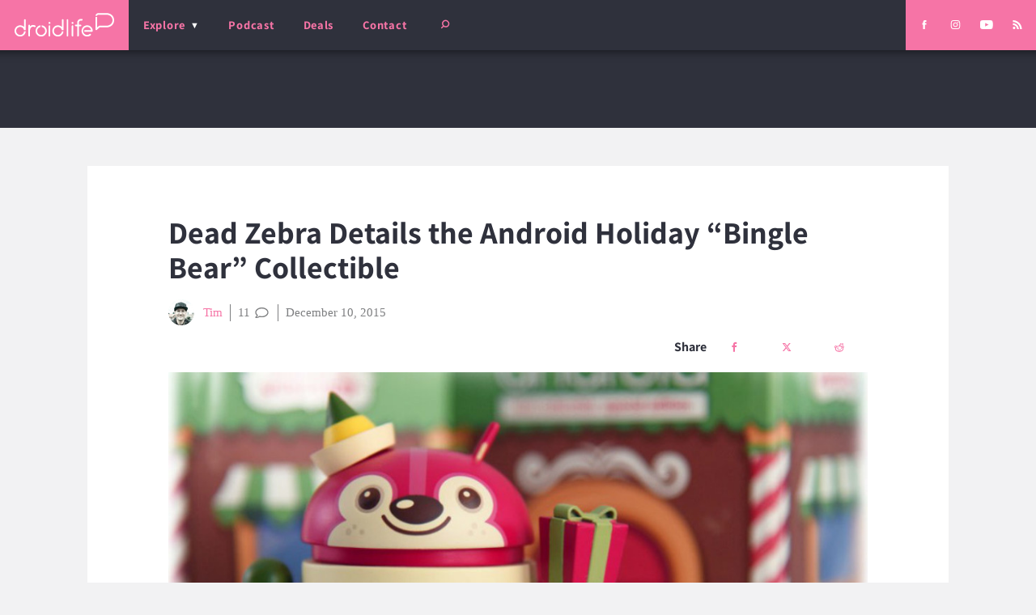

--- FILE ---
content_type: text/html; charset=UTF-8
request_url: https://www.droid-life.com/2015/12/10/dead-zebra-details-the-android-holiday-collectible-lineup/
body_size: 44217
content:
<!doctype html>
<html lang="en-US" prefix="og: https://ogp.me/ns# fb: https://ogp.me/ns/fb# article: https://ogp.me/ns/article#" class="no-js">
  <head><script>if(navigator.userAgent.match(/MSIE|Internet Explorer/i)||navigator.userAgent.match(/Trident\/7\..*?rv:11/i)){var href=document.location.href;if(!href.match(/[?&]nowprocket/)){if(href.indexOf("?")==-1){if(href.indexOf("#")==-1){document.location.href=href+"?nowprocket=1"}else{document.location.href=href.replace("#","?nowprocket=1#")}}else{if(href.indexOf("#")==-1){document.location.href=href+"&nowprocket=1"}else{document.location.href=href.replace("#","&nowprocket=1#")}}}}</script><script>(()=>{class RocketLazyLoadScripts{constructor(){this.v="2.0.4",this.userEvents=["keydown","keyup","mousedown","mouseup","mousemove","mouseover","mouseout","touchmove","touchstart","touchend","touchcancel","wheel","click","dblclick","input"],this.attributeEvents=["onblur","onclick","oncontextmenu","ondblclick","onfocus","onmousedown","onmouseenter","onmouseleave","onmousemove","onmouseout","onmouseover","onmouseup","onmousewheel","onscroll","onsubmit"]}async t(){this.i(),this.o(),/iP(ad|hone)/.test(navigator.userAgent)&&this.h(),this.u(),this.l(this),this.m(),this.k(this),this.p(this),this._(),await Promise.all([this.R(),this.L()]),this.lastBreath=Date.now(),this.S(this),this.P(),this.D(),this.O(),this.M(),await this.C(this.delayedScripts.normal),await this.C(this.delayedScripts.defer),await this.C(this.delayedScripts.async),await this.T(),await this.F(),await this.j(),await this.A(),window.dispatchEvent(new Event("rocket-allScriptsLoaded")),this.everythingLoaded=!0,this.lastTouchEnd&&await new Promise(t=>setTimeout(t,500-Date.now()+this.lastTouchEnd)),this.I(),this.H(),this.U(),this.W()}i(){this.CSPIssue=sessionStorage.getItem("rocketCSPIssue"),document.addEventListener("securitypolicyviolation",t=>{this.CSPIssue||"script-src-elem"!==t.violatedDirective||"data"!==t.blockedURI||(this.CSPIssue=!0,sessionStorage.setItem("rocketCSPIssue",!0))},{isRocket:!0})}o(){window.addEventListener("pageshow",t=>{this.persisted=t.persisted,this.realWindowLoadedFired=!0},{isRocket:!0}),window.addEventListener("pagehide",()=>{this.onFirstUserAction=null},{isRocket:!0})}h(){let t;function e(e){t=e}window.addEventListener("touchstart",e,{isRocket:!0}),window.addEventListener("touchend",function i(o){o.changedTouches[0]&&t.changedTouches[0]&&Math.abs(o.changedTouches[0].pageX-t.changedTouches[0].pageX)<10&&Math.abs(o.changedTouches[0].pageY-t.changedTouches[0].pageY)<10&&o.timeStamp-t.timeStamp<200&&(window.removeEventListener("touchstart",e,{isRocket:!0}),window.removeEventListener("touchend",i,{isRocket:!0}),"INPUT"===o.target.tagName&&"text"===o.target.type||(o.target.dispatchEvent(new TouchEvent("touchend",{target:o.target,bubbles:!0})),o.target.dispatchEvent(new MouseEvent("mouseover",{target:o.target,bubbles:!0})),o.target.dispatchEvent(new PointerEvent("click",{target:o.target,bubbles:!0,cancelable:!0,detail:1,clientX:o.changedTouches[0].clientX,clientY:o.changedTouches[0].clientY})),event.preventDefault()))},{isRocket:!0})}q(t){this.userActionTriggered||("mousemove"!==t.type||this.firstMousemoveIgnored?"keyup"===t.type||"mouseover"===t.type||"mouseout"===t.type||(this.userActionTriggered=!0,this.onFirstUserAction&&this.onFirstUserAction()):this.firstMousemoveIgnored=!0),"click"===t.type&&t.preventDefault(),t.stopPropagation(),t.stopImmediatePropagation(),"touchstart"===this.lastEvent&&"touchend"===t.type&&(this.lastTouchEnd=Date.now()),"click"===t.type&&(this.lastTouchEnd=0),this.lastEvent=t.type,t.composedPath&&t.composedPath()[0].getRootNode()instanceof ShadowRoot&&(t.rocketTarget=t.composedPath()[0]),this.savedUserEvents.push(t)}u(){this.savedUserEvents=[],this.userEventHandler=this.q.bind(this),this.userEvents.forEach(t=>window.addEventListener(t,this.userEventHandler,{passive:!1,isRocket:!0})),document.addEventListener("visibilitychange",this.userEventHandler,{isRocket:!0})}U(){this.userEvents.forEach(t=>window.removeEventListener(t,this.userEventHandler,{passive:!1,isRocket:!0})),document.removeEventListener("visibilitychange",this.userEventHandler,{isRocket:!0}),this.savedUserEvents.forEach(t=>{(t.rocketTarget||t.target).dispatchEvent(new window[t.constructor.name](t.type,t))})}m(){const t="return false",e=Array.from(this.attributeEvents,t=>"data-rocket-"+t),i="["+this.attributeEvents.join("],[")+"]",o="[data-rocket-"+this.attributeEvents.join("],[data-rocket-")+"]",s=(e,i,o)=>{o&&o!==t&&(e.setAttribute("data-rocket-"+i,o),e["rocket"+i]=new Function("event",o),e.setAttribute(i,t))};new MutationObserver(t=>{for(const n of t)"attributes"===n.type&&(n.attributeName.startsWith("data-rocket-")||this.everythingLoaded?n.attributeName.startsWith("data-rocket-")&&this.everythingLoaded&&this.N(n.target,n.attributeName.substring(12)):s(n.target,n.attributeName,n.target.getAttribute(n.attributeName))),"childList"===n.type&&n.addedNodes.forEach(t=>{if(t.nodeType===Node.ELEMENT_NODE)if(this.everythingLoaded)for(const i of[t,...t.querySelectorAll(o)])for(const t of i.getAttributeNames())e.includes(t)&&this.N(i,t.substring(12));else for(const e of[t,...t.querySelectorAll(i)])for(const t of e.getAttributeNames())this.attributeEvents.includes(t)&&s(e,t,e.getAttribute(t))})}).observe(document,{subtree:!0,childList:!0,attributeFilter:[...this.attributeEvents,...e]})}I(){this.attributeEvents.forEach(t=>{document.querySelectorAll("[data-rocket-"+t+"]").forEach(e=>{this.N(e,t)})})}N(t,e){const i=t.getAttribute("data-rocket-"+e);i&&(t.setAttribute(e,i),t.removeAttribute("data-rocket-"+e))}k(t){Object.defineProperty(HTMLElement.prototype,"onclick",{get(){return this.rocketonclick||null},set(e){this.rocketonclick=e,this.setAttribute(t.everythingLoaded?"onclick":"data-rocket-onclick","this.rocketonclick(event)")}})}S(t){function e(e,i){let o=e[i];e[i]=null,Object.defineProperty(e,i,{get:()=>o,set(s){t.everythingLoaded?o=s:e["rocket"+i]=o=s}})}e(document,"onreadystatechange"),e(window,"onload"),e(window,"onpageshow");try{Object.defineProperty(document,"readyState",{get:()=>t.rocketReadyState,set(e){t.rocketReadyState=e},configurable:!0}),document.readyState="loading"}catch(t){console.log("WPRocket DJE readyState conflict, bypassing")}}l(t){this.originalAddEventListener=EventTarget.prototype.addEventListener,this.originalRemoveEventListener=EventTarget.prototype.removeEventListener,this.savedEventListeners=[],EventTarget.prototype.addEventListener=function(e,i,o){o&&o.isRocket||!t.B(e,this)&&!t.userEvents.includes(e)||t.B(e,this)&&!t.userActionTriggered||e.startsWith("rocket-")||t.everythingLoaded?t.originalAddEventListener.call(this,e,i,o):(t.savedEventListeners.push({target:this,remove:!1,type:e,func:i,options:o}),"mouseenter"!==e&&"mouseleave"!==e||t.originalAddEventListener.call(this,e,t.savedUserEvents.push,o))},EventTarget.prototype.removeEventListener=function(e,i,o){o&&o.isRocket||!t.B(e,this)&&!t.userEvents.includes(e)||t.B(e,this)&&!t.userActionTriggered||e.startsWith("rocket-")||t.everythingLoaded?t.originalRemoveEventListener.call(this,e,i,o):t.savedEventListeners.push({target:this,remove:!0,type:e,func:i,options:o})}}J(t,e){this.savedEventListeners=this.savedEventListeners.filter(i=>{let o=i.type,s=i.target||window;return e!==o||t!==s||(this.B(o,s)&&(i.type="rocket-"+o),this.$(i),!1)})}H(){EventTarget.prototype.addEventListener=this.originalAddEventListener,EventTarget.prototype.removeEventListener=this.originalRemoveEventListener,this.savedEventListeners.forEach(t=>this.$(t))}$(t){t.remove?this.originalRemoveEventListener.call(t.target,t.type,t.func,t.options):this.originalAddEventListener.call(t.target,t.type,t.func,t.options)}p(t){let e;function i(e){return t.everythingLoaded?e:e.split(" ").map(t=>"load"===t||t.startsWith("load.")?"rocket-jquery-load":t).join(" ")}function o(o){function s(e){const s=o.fn[e];o.fn[e]=o.fn.init.prototype[e]=function(){return this[0]===window&&t.userActionTriggered&&("string"==typeof arguments[0]||arguments[0]instanceof String?arguments[0]=i(arguments[0]):"object"==typeof arguments[0]&&Object.keys(arguments[0]).forEach(t=>{const e=arguments[0][t];delete arguments[0][t],arguments[0][i(t)]=e})),s.apply(this,arguments),this}}if(o&&o.fn&&!t.allJQueries.includes(o)){const e={DOMContentLoaded:[],"rocket-DOMContentLoaded":[]};for(const t in e)document.addEventListener(t,()=>{e[t].forEach(t=>t())},{isRocket:!0});o.fn.ready=o.fn.init.prototype.ready=function(i){function s(){parseInt(o.fn.jquery)>2?setTimeout(()=>i.bind(document)(o)):i.bind(document)(o)}return"function"==typeof i&&(t.realDomReadyFired?!t.userActionTriggered||t.fauxDomReadyFired?s():e["rocket-DOMContentLoaded"].push(s):e.DOMContentLoaded.push(s)),o([])},s("on"),s("one"),s("off"),t.allJQueries.push(o)}e=o}t.allJQueries=[],o(window.jQuery),Object.defineProperty(window,"jQuery",{get:()=>e,set(t){o(t)}})}P(){const t=new Map;document.write=document.writeln=function(e){const i=document.currentScript,o=document.createRange(),s=i.parentElement;let n=t.get(i);void 0===n&&(n=i.nextSibling,t.set(i,n));const c=document.createDocumentFragment();o.setStart(c,0),c.appendChild(o.createContextualFragment(e)),s.insertBefore(c,n)}}async R(){return new Promise(t=>{this.userActionTriggered?t():this.onFirstUserAction=t})}async L(){return new Promise(t=>{document.addEventListener("DOMContentLoaded",()=>{this.realDomReadyFired=!0,t()},{isRocket:!0})})}async j(){return this.realWindowLoadedFired?Promise.resolve():new Promise(t=>{window.addEventListener("load",t,{isRocket:!0})})}M(){this.pendingScripts=[];this.scriptsMutationObserver=new MutationObserver(t=>{for(const e of t)e.addedNodes.forEach(t=>{"SCRIPT"!==t.tagName||t.noModule||t.isWPRocket||this.pendingScripts.push({script:t,promise:new Promise(e=>{const i=()=>{const i=this.pendingScripts.findIndex(e=>e.script===t);i>=0&&this.pendingScripts.splice(i,1),e()};t.addEventListener("load",i,{isRocket:!0}),t.addEventListener("error",i,{isRocket:!0}),setTimeout(i,1e3)})})})}),this.scriptsMutationObserver.observe(document,{childList:!0,subtree:!0})}async F(){await this.X(),this.pendingScripts.length?(await this.pendingScripts[0].promise,await this.F()):this.scriptsMutationObserver.disconnect()}D(){this.delayedScripts={normal:[],async:[],defer:[]},document.querySelectorAll("script[type$=rocketlazyloadscript]").forEach(t=>{t.hasAttribute("data-rocket-src")?t.hasAttribute("async")&&!1!==t.async?this.delayedScripts.async.push(t):t.hasAttribute("defer")&&!1!==t.defer||"module"===t.getAttribute("data-rocket-type")?this.delayedScripts.defer.push(t):this.delayedScripts.normal.push(t):this.delayedScripts.normal.push(t)})}async _(){await this.L();let t=[];document.querySelectorAll("script[type$=rocketlazyloadscript][data-rocket-src]").forEach(e=>{let i=e.getAttribute("data-rocket-src");if(i&&!i.startsWith("data:")){i.startsWith("//")&&(i=location.protocol+i);try{const o=new URL(i).origin;o!==location.origin&&t.push({src:o,crossOrigin:e.crossOrigin||"module"===e.getAttribute("data-rocket-type")})}catch(t){}}}),t=[...new Map(t.map(t=>[JSON.stringify(t),t])).values()],this.Y(t,"preconnect")}async G(t){if(await this.K(),!0!==t.noModule||!("noModule"in HTMLScriptElement.prototype))return new Promise(e=>{let i;function o(){(i||t).setAttribute("data-rocket-status","executed"),e()}try{if(navigator.userAgent.includes("Firefox/")||""===navigator.vendor||this.CSPIssue)i=document.createElement("script"),[...t.attributes].forEach(t=>{let e=t.nodeName;"type"!==e&&("data-rocket-type"===e&&(e="type"),"data-rocket-src"===e&&(e="src"),i.setAttribute(e,t.nodeValue))}),t.text&&(i.text=t.text),t.nonce&&(i.nonce=t.nonce),i.hasAttribute("src")?(i.addEventListener("load",o,{isRocket:!0}),i.addEventListener("error",()=>{i.setAttribute("data-rocket-status","failed-network"),e()},{isRocket:!0}),setTimeout(()=>{i.isConnected||e()},1)):(i.text=t.text,o()),i.isWPRocket=!0,t.parentNode.replaceChild(i,t);else{const i=t.getAttribute("data-rocket-type"),s=t.getAttribute("data-rocket-src");i?(t.type=i,t.removeAttribute("data-rocket-type")):t.removeAttribute("type"),t.addEventListener("load",o,{isRocket:!0}),t.addEventListener("error",i=>{this.CSPIssue&&i.target.src.startsWith("data:")?(console.log("WPRocket: CSP fallback activated"),t.removeAttribute("src"),this.G(t).then(e)):(t.setAttribute("data-rocket-status","failed-network"),e())},{isRocket:!0}),s?(t.fetchPriority="high",t.removeAttribute("data-rocket-src"),t.src=s):t.src="data:text/javascript;base64,"+window.btoa(unescape(encodeURIComponent(t.text)))}}catch(i){t.setAttribute("data-rocket-status","failed-transform"),e()}});t.setAttribute("data-rocket-status","skipped")}async C(t){const e=t.shift();return e?(e.isConnected&&await this.G(e),this.C(t)):Promise.resolve()}O(){this.Y([...this.delayedScripts.normal,...this.delayedScripts.defer,...this.delayedScripts.async],"preload")}Y(t,e){this.trash=this.trash||[];let i=!0;var o=document.createDocumentFragment();t.forEach(t=>{const s=t.getAttribute&&t.getAttribute("data-rocket-src")||t.src;if(s&&!s.startsWith("data:")){const n=document.createElement("link");n.href=s,n.rel=e,"preconnect"!==e&&(n.as="script",n.fetchPriority=i?"high":"low"),t.getAttribute&&"module"===t.getAttribute("data-rocket-type")&&(n.crossOrigin=!0),t.crossOrigin&&(n.crossOrigin=t.crossOrigin),t.integrity&&(n.integrity=t.integrity),t.nonce&&(n.nonce=t.nonce),o.appendChild(n),this.trash.push(n),i=!1}}),document.head.appendChild(o)}W(){this.trash.forEach(t=>t.remove())}async T(){try{document.readyState="interactive"}catch(t){}this.fauxDomReadyFired=!0;try{await this.K(),this.J(document,"readystatechange"),document.dispatchEvent(new Event("rocket-readystatechange")),await this.K(),document.rocketonreadystatechange&&document.rocketonreadystatechange(),await this.K(),this.J(document,"DOMContentLoaded"),document.dispatchEvent(new Event("rocket-DOMContentLoaded")),await this.K(),this.J(window,"DOMContentLoaded"),window.dispatchEvent(new Event("rocket-DOMContentLoaded"))}catch(t){console.error(t)}}async A(){try{document.readyState="complete"}catch(t){}try{await this.K(),this.J(document,"readystatechange"),document.dispatchEvent(new Event("rocket-readystatechange")),await this.K(),document.rocketonreadystatechange&&document.rocketonreadystatechange(),await this.K(),this.J(window,"load"),window.dispatchEvent(new Event("rocket-load")),await this.K(),window.rocketonload&&window.rocketonload(),await this.K(),this.allJQueries.forEach(t=>t(window).trigger("rocket-jquery-load")),await this.K(),this.J(window,"pageshow");const t=new Event("rocket-pageshow");t.persisted=this.persisted,window.dispatchEvent(t),await this.K(),window.rocketonpageshow&&window.rocketonpageshow({persisted:this.persisted})}catch(t){console.error(t)}}async K(){Date.now()-this.lastBreath>45&&(await this.X(),this.lastBreath=Date.now())}async X(){return document.hidden?new Promise(t=>setTimeout(t)):new Promise(t=>requestAnimationFrame(t))}B(t,e){return e===document&&"readystatechange"===t||(e===document&&"DOMContentLoaded"===t||(e===window&&"DOMContentLoaded"===t||(e===window&&"load"===t||e===window&&"pageshow"===t)))}static run(){(new RocketLazyLoadScripts).t()}}RocketLazyLoadScripts.run()})();</script>
  <meta charset="utf-8">
  <meta http-equiv="x-ua-compatible" content="ie=edge">
  <meta name="viewport" content="width=device-width, initial-scale=1, shrink-to-fit=no">
  
  <link rel="shortcut icon" href="/favicon.ico">
  <link rel="icon" type="image/png" sizes="512x512" href="/favicon-512x512.png">
  <link rel="manifest" href="/manifest.json">
  <link rel="mask-icon" href="/safari-pinned-tab.svg" color="#f672a5">
  <meta name="theme-color" content="#2f323c">
  
  

<meta name="wpsso-begin" content="wpsso structured data begin"/>
<!-- generator:1 --><meta name="generator" content="WPSSO Core 21.11.2/L*"/>
<!-- generator:2 --><meta name="generator" content="WPSSO UM 7.3.0/S"/>
<link rel="shortlink" href="https://www.droid-life.com/?p=179031"/>
<meta property="fb:app_id" content="966242223397117"/>
<meta property="og:type" content="article"/>
<meta property="og:url" content="https://www.droid-life.com/2015/12/10/dead-zebra-details-the-android-holiday-collectible-lineup/"/>
<meta property="og:locale" content="en_US"/>
<meta property="og:site_name" content="Droid Life"/>
<meta property="og:title" content="Dead Zebra Details the Android Holiday &ldquo;Bingle Bear&rdquo; Collectible "/>
<meta property="og:description" content="Dead Zebra, the producer of the Android mini collectibles, announced its plan for the holiday season this year, and that plan is Bingle Bear. Bingle Bear is a red, elf-like bear creature of sorts, who appears to be an employee or possible owner of the Bingle... #Android #AndroidCollectibles"/>
<meta property="og:updated_time" content="2015-12-10T22:50:11+00:00"/>
<!-- og:image:1 --><meta property="og:image" content="https://www.droid-life.com/wp-content/uploads/2015/12/Android-Holidays-1200x628-cropped.jpg"/>
<!-- og:image:1 --><meta property="og:image:width" content="1200"/>
<!-- og:image:1 --><meta property="og:image:height" content="628"/>
<meta property="article:section" content="Technology"/>
<meta property="article:publisher" content="https://www.facebook.com/DroidLife/"/>
<!-- article:tag:1 --><meta property="article:tag" content="Android"/>
<!-- article:tag:2 --><meta property="article:tag" content="Android Collectibles"/>
<!-- article:tag:3 --><meta property="article:tag" content="Android Mini"/>
<!-- article:tag:4 --><meta property="article:tag" content="Collectibles"/>
<!-- article:tag:5 --><meta property="article:tag" content="Dead Zebra"/>
<meta property="article:published_time" content="2015-12-10T22:50:11+00:00"/>
<meta property="article:modified_time" content="2015-12-10T22:50:11+00:00"/>
<meta name="twitter:domain" content="www.droid-life.com"/>
<meta name="twitter:site" content="@droid_life"/>
<meta name="twitter:title" content="Dead Zebra Details the Android Holiday &ldquo;Bingle Bear&rdquo; Collectible "/>
<meta name="twitter:description" content="Dead Zebra, the producer of the Android mini collectibles, announced its plan for the holiday season this year, and that plan is Bingle Bear. Bingle Bear is a red... #Android #AndroidCollectibles"/>
<meta name="twitter:card" content="summary_large_image"/>
<meta name="twitter:image" content="https://www.droid-life.com/wp-content/uploads/2015/12/Android-Holidays-1200x628-cropped.jpg?p=179031"/>
<meta name="twitter:label1" content="Written by"/>
<meta name="twitter:data1" content="Tim"/>
<meta name="twitter:label2" content="Est. reading time"/>
<meta name="twitter:data2" content="1 minute"/>
<meta name="author" content="Tim"/>
<meta name="thumbnail" content="https://www.droid-life.com/wp-content/uploads/2015/12/Android-Holidays-1200x628-cropped.jpg"/>
<meta name="google-site-verification" content="JgXsd2pEXgOspWOHbJpm3vYD08jvkH8wEfvT5GTr1nM"/>
<script type="application/ld+json" id="wpsso-schema-graph">{
    "@context": "https://schema.org",
    "@graph": [
        {
            "@id": "/2015/12/10/dead-zebra-details-the-android-holiday-collectible-lineup/#sso/article-news/179031",
            "@context": "https://schema.org",
            "@type": "NewsArticle",
            "mainEntityOfPage": "https://www.droid-life.com/2015/12/10/dead-zebra-details-the-android-holiday-collectible-lineup/",
            "url": "https://www.droid-life.com/2015/12/10/dead-zebra-details-the-android-holiday-collectible-lineup/",
            "sameAs": [
                "https://www.droid-life.com/?p=179031"
            ],
            "name": "Dead Zebra Details the Android Holiday &ldquo;Bingle Bear&rdquo; Collectible ",
            "description": "Dead Zebra, the producer of the Android mini collectibles, announced its plan for the holiday season this year, and that plan is Bingle Bear. Bingle Bear is a red, elf-like bear creature of sorts, who appears to be an employee or possible owner of the Bingle Workshop. The mythology behind this...",
            "publisher": [
                {
                    "@id": "/#sso/organization/site/org-banner-url"
                }
            ],
            "headline": "Dead Zebra Details the Android Holiday &ldquo;Bingle Bear&rdquo; Collectible ",
            "keywords": "Android, Android Collectibles, Android Mini, Collectibles, Dead Zebra",
            "inLanguage": "en_US",
            "datePublished": "2015-12-10T22:50:11+00:00",
            "dateModified": "2015-12-10T22:50:11+00:00",
            "author": {
                "@id": "/d760c8e041f3bf9221a035bdbe550faa#sso/person"
            },
            "thumbnailUrl": "https://www.droid-life.com/wp-content/uploads/2015/12/Android-Holidays-1200x628-cropped.jpg",
            "image": [
                {
                    "@id": "/wp-content/uploads/2015/12/Android-Holidays-1200x1200-cropped.jpg#sso/image-object"
                },
                {
                    "@id": "/wp-content/uploads/2015/12/Android-Holidays-1200x900-cropped.jpg#sso/image-object"
                },
                {
                    "@id": "/wp-content/uploads/2015/12/Android-Holidays-1200x675-cropped.jpg#sso/image-object"
                }
            ],
            "articleSection": "Technology",
            "timeRequired": "PT1M",
            "articleBody": "Dead Zebra, the producer of the Android mini collectibles, announced its plan for the holiday season this year, and that plan is Bingle Bear. Bingle Bear is a red, elf-like bear creature of sorts, who appears to be an employee or possible owner of the Bingle Workshop. The mythology behind this creature is currently unclear, but he&rsquo;s here to spread holiday cheer and that is all that matters right now. As you can see, Binglee Bear features an adorable little elf outfit, complete with wrapped Christmas present. He has a little hat, cute red and white stockings, and a big fancy belt buckle. Bingle Bear will be up for sale on the Dead Zebra Shop starting the morning of December 10th at 11am EST, with shipping starting on Monday the 14th. Grabbing one of these cute little guys? Via: Dead Zebra",
            "speakable": {
                "@context": "https://schema.org",
                "@type": "SpeakableSpecification",
                "cssSelector": [
                    ".wp-block-post-title",
                    ".speakable"
                ]
            }
        },
        {
            "@id": "/#sso/organization/site/org-banner-url",
            "@context": "https://schema.org",
            "@type": "Organization",
            "url": "https://www.droid-life.com/",
            "name": "Droid Life",
            "description": "Opinionated Android news.",
            "image": [
                {
                    "@id": "/wp-content/uploads/2020/05/DL-Google-Square.png#sso/image-object"
                }
            ],
            "logo": {
                "@id": "/wp-content/uploads/2020/05/Droid-LIfe-Google-Banner1.png#sso/image-object"
            },
            "sameAs": [
                "https://www.facebook.com/DroidLife/",
                "https://www.instagram.com/droid_life",
                "https://twitter.com/droid_life",
                "https://www.youtube.com/user/motodroidlife"
            ]
        },
        {
            "@id": "/wp-content/uploads/2020/05/DL-Google-Square.png#sso/image-object",
            "@context": "https://schema.org",
            "@type": "ImageObject",
            "url": "https://www.droid-life.com/wp-content/uploads/2020/05/DL-Google-Square.png",
            "width": [
                {
                    "@id": "#sso/qv-width-px-615"
                }
            ],
            "height": [
                {
                    "@id": "#sso/qv-height-px-615"
                }
            ]
        },
        {
            "@id": "#sso/qv-width-px-615",
            "@context": "https://schema.org",
            "@type": "QuantitativeValue",
            "name": "Width",
            "unitText": "px",
            "unitCode": "E37",
            "value": "615"
        },
        {
            "@id": "#sso/qv-height-px-615",
            "@context": "https://schema.org",
            "@type": "QuantitativeValue",
            "name": "Height",
            "unitText": "px",
            "unitCode": "E37",
            "value": "615"
        },
        {
            "@id": "/wp-content/uploads/2020/05/Droid-LIfe-Google-Banner1.png#sso/image-object",
            "@context": "https://schema.org",
            "@type": "ImageObject",
            "url": "https://www.droid-life.com/wp-content/uploads/2020/05/Droid-LIfe-Google-Banner1.png",
            "width": [
                {
                    "@id": "#sso/qv-width-px-600"
                }
            ],
            "height": [
                {
                    "@id": "#sso/qv-height-px-60"
                }
            ]
        },
        {
            "@id": "#sso/qv-width-px-600",
            "@context": "https://schema.org",
            "@type": "QuantitativeValue",
            "name": "Width",
            "unitText": "px",
            "unitCode": "E37",
            "value": "600"
        },
        {
            "@id": "#sso/qv-height-px-60",
            "@context": "https://schema.org",
            "@type": "QuantitativeValue",
            "name": "Height",
            "unitText": "px",
            "unitCode": "E37",
            "value": "60"
        },
        {
            "@id": "/d760c8e041f3bf9221a035bdbe550faa#sso/person",
            "@context": "https://schema.org",
            "@type": "Person",
            "url": "https://www.droid-life.com",
            "name": "Tim",
            "givenName": "Tim",
            "familyName": "Wrobel",
            "description": "Stumbling upon Droid Life randomly after purchasing a Motorola DROID in late 2009, then setting out to learn everything he could about Android, Tim quickly became an integral part of the site&#039;s comment section. After quite some time of strictly commenting on Droid Life, Tim was offered an...",
            "image": [
                {
                    "@id": "https://secure.gravatar.com/avatar/2733621dc376ec702b550164579e86e2.jpg?d=mp&s=1200#sso/image-object"
                },
                {
                    "@id": "/wp-content/uploads/2020/05/DL-AMP-Something-1200x900-cropped.jpg#sso/image-object"
                },
                {
                    "@id": "/wp-content/uploads/2020/05/DL-AMP-Something-1200x675-cropped.jpg#sso/image-object"
                }
            ]
        },
        {
            "@id": "https://secure.gravatar.com/avatar/2733621dc376ec702b550164579e86e2.jpg?d=mp&s=1200#sso/image-object",
            "@context": "https://schema.org",
            "@type": "ImageObject",
            "url": "https://secure.gravatar.com/avatar/2733621dc376ec702b550164579e86e2.jpg?d=mp&s=1200",
            "width": [
                {
                    "@id": "#sso/qv-width-px-1200"
                }
            ],
            "height": [
                {
                    "@id": "#sso/qv-height-px-1200"
                }
            ]
        },
        {
            "@id": "#sso/qv-width-px-1200",
            "@context": "https://schema.org",
            "@type": "QuantitativeValue",
            "name": "Width",
            "unitText": "px",
            "unitCode": "E37",
            "value": "1200"
        },
        {
            "@id": "#sso/qv-height-px-1200",
            "@context": "https://schema.org",
            "@type": "QuantitativeValue",
            "name": "Height",
            "unitText": "px",
            "unitCode": "E37",
            "value": "1200"
        },
        {
            "@id": "/wp-content/uploads/2020/05/DL-AMP-Something-1200x900-cropped.jpg#sso/image-object",
            "@context": "https://schema.org",
            "@type": "ImageObject",
            "url": "https://www.droid-life.com/wp-content/uploads/2020/05/DL-AMP-Something-1200x900-cropped.jpg",
            "identifier": "264575-wpsso-schema-4x3",
            "name": "DL AMP Something  | Droid Life",
            "description": "No Description.",
            "encodingFormat": "image/jpeg",
            "uploadDate": "2020-05-07T23:33:36+00:00",
            "width": [
                {
                    "@id": "#sso/qv-width-px-1200"
                }
            ],
            "height": [
                {
                    "@id": "#sso/qv-height-px-900"
                }
            ]
        },
        {
            "@id": "#sso/qv-height-px-900",
            "@context": "https://schema.org",
            "@type": "QuantitativeValue",
            "name": "Height",
            "unitText": "px",
            "unitCode": "E37",
            "value": "900"
        },
        {
            "@id": "/wp-content/uploads/2020/05/DL-AMP-Something-1200x675-cropped.jpg#sso/image-object",
            "@context": "https://schema.org",
            "@type": "ImageObject",
            "url": "https://www.droid-life.com/wp-content/uploads/2020/05/DL-AMP-Something-1200x675-cropped.jpg",
            "identifier": "264575-wpsso-schema-16x9",
            "name": "DL AMP Something  | Droid Life",
            "description": "No Description.",
            "encodingFormat": "image/jpeg",
            "uploadDate": "2020-05-07T23:33:36+00:00",
            "width": [
                {
                    "@id": "#sso/qv-width-px-1200"
                }
            ],
            "height": [
                {
                    "@id": "#sso/qv-height-px-675"
                }
            ]
        },
        {
            "@id": "#sso/qv-height-px-675",
            "@context": "https://schema.org",
            "@type": "QuantitativeValue",
            "name": "Height",
            "unitText": "px",
            "unitCode": "E37",
            "value": "675"
        },
        {
            "@id": "/wp-content/uploads/2015/12/Android-Holidays-1200x1200-cropped.jpg#sso/image-object",
            "@context": "https://schema.org",
            "@type": "ImageObject",
            "url": "https://www.droid-life.com/wp-content/uploads/2015/12/Android-Holidays-1200x1200-cropped.jpg",
            "identifier": "179032-wpsso-schema-1x1",
            "name": "Android Holidays  | Droid Life",
            "description": "No Description.",
            "encodingFormat": "image/jpeg",
            "uploadDate": "2015-12-10T22:28:13+00:00",
            "width": [
                {
                    "@id": "#sso/qv-width-px-1200"
                }
            ],
            "height": [
                {
                    "@id": "#sso/qv-height-px-1200"
                }
            ]
        },
        {
            "@id": "/wp-content/uploads/2015/12/Android-Holidays-1200x900-cropped.jpg#sso/image-object",
            "@context": "https://schema.org",
            "@type": "ImageObject",
            "url": "https://www.droid-life.com/wp-content/uploads/2015/12/Android-Holidays-1200x900-cropped.jpg",
            "identifier": "179032-wpsso-schema-4x3",
            "name": "Android Holidays  | Droid Life",
            "description": "No Description.",
            "encodingFormat": "image/jpeg",
            "uploadDate": "2015-12-10T22:28:13+00:00",
            "width": [
                {
                    "@id": "#sso/qv-width-px-1200"
                }
            ],
            "height": [
                {
                    "@id": "#sso/qv-height-px-900"
                }
            ]
        },
        {
            "@id": "/wp-content/uploads/2015/12/Android-Holidays-1200x675-cropped.jpg#sso/image-object",
            "@context": "https://schema.org",
            "@type": "ImageObject",
            "url": "https://www.droid-life.com/wp-content/uploads/2015/12/Android-Holidays-1200x675-cropped.jpg",
            "identifier": "179032-wpsso-schema-16x9",
            "name": "Android Holidays  | Droid Life",
            "description": "No Description.",
            "encodingFormat": "image/jpeg",
            "uploadDate": "2015-12-10T22:28:13+00:00",
            "width": [
                {
                    "@id": "#sso/qv-width-px-1200"
                }
            ],
            "height": [
                {
                    "@id": "#sso/qv-height-px-675"
                }
            ]
        }
    ]
}</script>
<meta name="wpsso-end" content="wpsso structured data end"/>
<meta name="wpsso-cached" content="2026-01-05T07:12:58+00:00 for www.droid-life.com"/>
<meta name="wpsso-added" content="2026-01-21T15:32:08+00:00 in 0.000961 secs (23.08 MB peak)"/>

<meta name='robots' content='index, follow, max-image-preview:large, max-snippet:-1, max-video-preview:-1' />

	<!-- This site is optimized with the Yoast SEO Premium plugin v22.6 (Yoast SEO v22.6) - https://yoast.com/wordpress/plugins/seo/ -->
	<title>Dead Zebra Details the Android Holiday &quot;Bingle Bear&quot; Collectible</title>
<link data-rocket-prefetch href="https://fonts.gstatic.com" rel="dns-prefetch">
<link crossorigin data-rocket-preload as="font" href="https://www.droid-life.com/wp-content/cache/fonts/1/google-fonts/fonts/s/assistant/v24/2sDPZGJYnIjSi6H75xkZZE1I0yCmYzzQtgFgIGaV3w.woff2" rel="preload">
<style id="wpr-usedcss">:where(.wp-block-button__link){border-radius:9999px;box-shadow:none;padding:calc(.667em + 2px) calc(1.333em + 2px);text-decoration:none}:where(.wp-block-calendar table:not(.has-background) th){background:#ddd}:where(.wp-block-columns){margin-bottom:1.75em}:where(.wp-block-columns.has-background){padding:1.25em 2.375em}:where(.wp-block-post-comments input[type=submit]){border:none}:where(.wp-block-cover-image:not(.has-text-color)),:where(.wp-block-cover:not(.has-text-color)){color:#fff}:where(.wp-block-cover-image.is-light:not(.has-text-color)),:where(.wp-block-cover.is-light:not(.has-text-color)){color:#000}:where(.wp-block-file){margin-bottom:1.5em}:where(.wp-block-file__button){border-radius:2em;display:inline-block;padding:.5em 1em}:where(.wp-block-file__button):is(a):active,:where(.wp-block-file__button):is(a):focus,:where(.wp-block-file__button):is(a):hover,:where(.wp-block-file__button):is(a):visited{box-shadow:none;color:#fff;opacity:.85;text-decoration:none}:where(.wp-block-latest-comments:not([style*=line-height] .wp-block-latest-comments__comment)){line-height:1.1}:where(.wp-block-latest-comments:not([style*=line-height] .wp-block-latest-comments__comment-excerpt p)){line-height:1.8}ol,ul{box-sizing:border-box}:where(.wp-block-navigation.has-background .wp-block-navigation-item a:not(.wp-element-button)),:where(.wp-block-navigation.has-background .wp-block-navigation-submenu a:not(.wp-element-button)){padding:.5em 1em}:where(.wp-block-navigation .wp-block-navigation__submenu-container .wp-block-navigation-item a:not(.wp-element-button)),:where(.wp-block-navigation .wp-block-navigation__submenu-container .wp-block-navigation-submenu a:not(.wp-element-button)),:where(.wp-block-navigation .wp-block-navigation__submenu-container .wp-block-navigation-submenu button.wp-block-navigation-item__content),:where(.wp-block-navigation .wp-block-navigation__submenu-container .wp-block-pages-list__item button.wp-block-navigation-item__content){padding:.5em 1em}:where(p.has-text-color:not(.has-link-color)) a{color:inherit}:where(.wp-block-post-excerpt){margin-bottom:var(--wp--style--block-gap);margin-top:var(--wp--style--block-gap)}.wp-block-post-title{box-sizing:border-box}.wp-block-post-title{word-break:break-word}.wp-block-post-title a{display:inline-block}:where(.wp-block-pullquote){margin:0 0 1em}:where(.wp-block-search__button){border:1px solid #ccc;padding:6px 10px}:where(.wp-block-search__button-inside .wp-block-search__inside-wrapper){border:1px solid #949494;box-sizing:border-box;padding:4px}:where(.wp-block-search__button-inside .wp-block-search__inside-wrapper) .wp-block-search__input{border:none;border-radius:0;padding:0 4px}:where(.wp-block-search__button-inside .wp-block-search__inside-wrapper) .wp-block-search__input:focus{outline:0}:where(.wp-block-search__button-inside .wp-block-search__inside-wrapper) :where(.wp-block-search__button){padding:4px 8px}:where(.wp-block-term-description){margin-bottom:var(--wp--style--block-gap);margin-top:var(--wp--style--block-gap)}:where(pre.wp-block-verse){font-family:inherit}.entry-content{counter-reset:footnotes}:root{--wp--preset--font-size--normal:16px;--wp--preset--font-size--huge:42px}html :where(.has-border-color){border-style:solid}html :where([style*=border-top-color]){border-top-style:solid}html :where([style*=border-right-color]){border-right-style:solid}html :where([style*=border-bottom-color]){border-bottom-style:solid}html :where([style*=border-left-color]){border-left-style:solid}html :where([style*=border-width]){border-style:solid}html :where([style*=border-top-width]){border-top-style:solid}html :where([style*=border-right-width]){border-right-style:solid}html :where([style*=border-bottom-width]){border-bottom-style:solid}html :where([style*=border-left-width]){border-left-style:solid}html :where(img[class*=wp-image-]){height:auto;max-width:100%}:where(figure){margin:0 0 1em}html :where(.is-position-sticky){--wp-admin--admin-bar--position-offset:var(--wp-admin--admin-bar--height,0px)}@media screen and (max-width:600px){html :where(.is-position-sticky){--wp-admin--admin-bar--position-offset:0px}}body{--wp--preset--color--black:#000000;--wp--preset--color--cyan-bluish-gray:#abb8c3;--wp--preset--color--white:#ffffff;--wp--preset--color--pale-pink:#f78da7;--wp--preset--color--vivid-red:#cf2e2e;--wp--preset--color--luminous-vivid-orange:#ff6900;--wp--preset--color--luminous-vivid-amber:#fcb900;--wp--preset--color--light-green-cyan:#7bdcb5;--wp--preset--color--vivid-green-cyan:#00d084;--wp--preset--color--pale-cyan-blue:#8ed1fc;--wp--preset--color--vivid-cyan-blue:#0693e3;--wp--preset--color--vivid-purple:#9b51e0;--wp--preset--gradient--vivid-cyan-blue-to-vivid-purple:linear-gradient(135deg,rgba(6, 147, 227, 1) 0%,rgb(155, 81, 224) 100%);--wp--preset--gradient--light-green-cyan-to-vivid-green-cyan:linear-gradient(135deg,rgb(122, 220, 180) 0%,rgb(0, 208, 130) 100%);--wp--preset--gradient--luminous-vivid-amber-to-luminous-vivid-orange:linear-gradient(135deg,rgba(252, 185, 0, 1) 0%,rgba(255, 105, 0, 1) 100%);--wp--preset--gradient--luminous-vivid-orange-to-vivid-red:linear-gradient(135deg,rgba(255, 105, 0, 1) 0%,rgb(207, 46, 46) 100%);--wp--preset--gradient--very-light-gray-to-cyan-bluish-gray:linear-gradient(135deg,rgb(238, 238, 238) 0%,rgb(169, 184, 195) 100%);--wp--preset--gradient--cool-to-warm-spectrum:linear-gradient(135deg,rgb(74, 234, 220) 0%,rgb(151, 120, 209) 20%,rgb(207, 42, 186) 40%,rgb(238, 44, 130) 60%,rgb(251, 105, 98) 80%,rgb(254, 248, 76) 100%);--wp--preset--gradient--blush-light-purple:linear-gradient(135deg,rgb(255, 206, 236) 0%,rgb(152, 150, 240) 100%);--wp--preset--gradient--blush-bordeaux:linear-gradient(135deg,rgb(254, 205, 165) 0%,rgb(254, 45, 45) 50%,rgb(107, 0, 62) 100%);--wp--preset--gradient--luminous-dusk:linear-gradient(135deg,rgb(255, 203, 112) 0%,rgb(199, 81, 192) 50%,rgb(65, 88, 208) 100%);--wp--preset--gradient--pale-ocean:linear-gradient(135deg,rgb(255, 245, 203) 0%,rgb(182, 227, 212) 50%,rgb(51, 167, 181) 100%);--wp--preset--gradient--electric-grass:linear-gradient(135deg,rgb(202, 248, 128) 0%,rgb(113, 206, 126) 100%);--wp--preset--gradient--midnight:linear-gradient(135deg,rgb(2, 3, 129) 0%,rgb(40, 116, 252) 100%);--wp--preset--font-size--small:13px;--wp--preset--font-size--medium:20px;--wp--preset--font-size--large:36px;--wp--preset--font-size--x-large:42px;--wp--preset--spacing--20:0.44rem;--wp--preset--spacing--30:0.67rem;--wp--preset--spacing--40:1rem;--wp--preset--spacing--50:1.5rem;--wp--preset--spacing--60:2.25rem;--wp--preset--spacing--70:3.38rem;--wp--preset--spacing--80:5.06rem;--wp--preset--shadow--natural:6px 6px 9px rgba(0, 0, 0, .2);--wp--preset--shadow--deep:12px 12px 50px rgba(0, 0, 0, .4);--wp--preset--shadow--sharp:6px 6px 0px rgba(0, 0, 0, .2);--wp--preset--shadow--outlined:6px 6px 0px -3px rgba(255, 255, 255, 1),6px 6px rgba(0, 0, 0, 1);--wp--preset--shadow--crisp:6px 6px 0px rgba(0, 0, 0, 1)}:where(.is-layout-flex){gap:.5em}:where(.is-layout-grid){gap:.5em}:where(.wp-block-post-template.is-layout-flex){gap:1.25em}:where(.wp-block-post-template.is-layout-grid){gap:1.25em}:where(.wp-block-columns.is-layout-flex){gap:2em}:where(.wp-block-columns.is-layout-grid){gap:2em}.mashsb-buttons .secondary-shares a .text{text-indent:-9999px;line-height:0;display:block}.mashsb-buttons .secondary-shares a .text:after{content:" ";text-indent:0;font-size:13px;display:block}.mashsb-buttons .secondary-shares a{min-width:0;display:block}.mashsb-buttons .secondary-shares a .icon:before{margin-right:0}@font-face{font-family:mashsb-font;src:url("[data-uri]") format('truetype');font-weight:400;font-style:normal;font-display:swap}[class*=" mashicon-"]:hover,[class^=mashicon-]:hover{opacity:.8}[class*=" mashicon-"],[class^=mashicon-] .icon{display:initial;color:#fff}[class*=" mashicon-"] .text,[class^=mashicon-] .text{font-family:sans-serif;color:#fff}[class^=mashicon-]{font-size:15px;border-radius:0;cursor:pointer}[class*=" mashicon-"] .icon:before,[class^=mashicon-] .icon:before{font-family:mashsb-font;font-style:normal;font-weight:400;speak:none;font-size:16px;display:inline-block;text-decoration:inherit;width:1em;margin-right:.7em;text-align:center;font-variant:normal;text-transform:none;margin-top:0;float:left;-webkit-font-smoothing:antialiased;-moz-osx-font-smoothing:grayscale}[class^=mashicon-].mash-center .icon:before{float:none}.mashicon-facebook .icon:before{content:'\e800'}.mashicon-google .icon:before{content:'\e801'}.mashicon-pinterest .icon:before{content:'\e802'}.mashicon-linkedin .icon:before{content:'\e803'}.mashicon-digg .icon:before{content:'\e804'}.mashicon-reddit .icon:before{content:'\e805'}.mashicon-twitter .icon:before{content:'\e807'}.mashicon-mail .icon:before{content:'\e808'}.mashicon-vk .icon:before{content:'\e809'}.mashicon-print .icon:before{content:'\e80a'}.mashicon-buffer .icon:before{content:'\e80c'}.mashicon-weibo .icon:before{content:'\e80e'}.mashicon-pocket .icon:before{content:'\e80f'}.mashicon-xing .icon:before{content:'\e810'}.mashicon-odnoklassniki .icon:before{content:'\e812'}.mashicon-tumblr .icon:before{content:'\e813'}.mashicon-subscribe .icon:before{content:'\e808'}.mashicon-whatsapp .icon:before{content:'\e814'}.mashicon-meneame .icon:before{content:'\e815'}.mashicon-managewp .icon:before{content:'\e816'}.mashicon-yummly .icon:before{content:'\E81B'}.mashicon-frype .icon:before{content:'\e81c'}.mashicon-skype .icon:before{content:'\e81d'}.mashicon-telegram .icon:before{content:'\e81F'}.mashicon-hackernews .icon:before{content:'\e820'}.mashicon-flipboard .icon:before{content:'\e821'}.mashsb-container{padding-top:10px;padding-bottom:10px}.mashsb-buttons a{min-width:177px}.mashsb-buttons a.mash-center{text-align:center}.mashsb-box .mashsb-buttons a{padding:13px;margin-right:3px;margin-bottom:3px;float:left;text-decoration:none;border:0;text-decoration:none}.mashsb-box .mashsb-buttons a:hover{text-decoration:none}.mashicon-facebook{background:#2d5f9a}.mashicon-twitter{background:#1a1a1a}.mashicon-google{background:#d73d32}.mashicon-subscribe{background:#fff120}.mashicon-pinterest{background:#cd252b}.mashicon-linkedin{background:#2ba3e1}.mashicon-digg{background:#1b5791}.mashicon-vk{background:#5d83aa}.mashicon-mail{background:#888}.mashicon-print{background:#666}.mashicon-reddit{background:#333}.mashicon-weibo{background:#ed1c24}.mashicon-pocket{background:#ee4055}.mashicon-xing{background:#135a5b}.mashicon-odnoklassniki{background:#f4731c}.mashicon-managewp{background:#056cad}.mashicon-tumblr{background:#2c4762}.mashicon-meneame{background:#ff7d12}.mashicon-whatsapp{background:#1d9e11}.mashicon-buffer{background:#000}.mashicon-yummly{background:#e16120}.mashicon-frype{background:#f60}.mashicon-skype{background:#00afef}.mashicon-telegram{background:#1d94d3}.mashicon-hackernews{background:#f60}.mashicon-flipboard{background:#b31f17}.mashicon-buffer .icon,.mashicon-buffer .text{color:#fff}.mashicon-subscribe .icon,.mashicon-subscribe .text{color:#000}.mashsb-toggle-container{display:none;padding:11px 2% 8px;border:10px solid #fff120;position:relative;margin-bottom:10px;margin-top:0}[class*=" mashicon-"],[class^=mashicon-]{position:relative;display:inline-block}[class*=" mashicon-"] .text,[class^=mashicon-] .text{padding:0;margin:0}[class*=" mashicon-"] .text:after,[class^=mashicon-] .text:after{line-height:10px}.mashsb-box{line-height:1}.onoffswitch{position:relative;-webkit-user-select:none;-moz-user-select:none;-ms-user-select:none;display:inline-block;float:left;margin-right:0;margin-bottom:3px;margin-left:0;cursor:pointer;background-color:#c5c5c5;color:#fff;width:42px;height:42px;line-height:42px;text-align:center}.onoffswitch:before{content:"+";display:inline-block;font-weight:700;font-size:30px;font-family:arial;vertical-align:middle}.onoffswitch2{position:relative;-webkit-user-select:none;-moz-user-select:none;-ms-user-select:none;display:inline-block;float:left;margin-right:3px;margin-bottom:3px;margin-left:0;cursor:pointer;background-color:#c5c5c5;color:#fff;width:42px;height:42px;line-height:42px;text-align:center}.onoffswitch2:before{content:"-";display:inline-block;font-weight:700;font-size:30px;font-family:arial;vertical-align:super}@media only screen and (max-width:568px){[class*=" mashicon-"] .text,[class^=mashicon-] .text{text-indent:-9999px;line-height:0;display:block}[class*=" mashicon-"] .text:after,[class^=mashicon-] .text:after{content:"";text-indent:0;font-size:13px;display:block}[class*=" mashicon-"],[class^=mashicon-]{text-align:center}[class*=" mashicon-"] .icon:before,[class^=mashicon-] .icon:before{float:none;margin-right:0}.mashsb-buttons a{margin-right:3px;margin-bottom:3px;min-width:0;width:41px}.onoffswitch{margin-right:0;width:41px}}.mashsb-stretched .mashsb-buttons{display:-webkit-flex;display:-ms-flexbox;display:flex;-webkit-flex-wrap:wrap;-ms-flex-wrap:wrap;flex-wrap:wrap;-webkit-align-items:flex-start;-ms-flex-align:start;align-items:flex-start}.mashsb-stretched .mashsb-buttons a{-webkit-flex:1 1 auto;-ms-flex:1 1 auto;flex:1 1 auto;min-width:0;box-shadow:0 0}.mashsb-main .mashsb-buttons .mashsb-noshadow{box-shadow:none;-webkit-box-shadow:none}.mashsb-main .mashsb-buttons .mashsb-noshadow:hover{box-shadow:none;-webkit-box-shadow:none}@media only screen and (min-width:568px){.mashsb-buttons a{min-width:177px}}.fvp-dynamic,.fvp-overlay{position:relative;display:block;height:auto;width:auto}.fvp-dynamic .fvp-actionicon,.fvp-overlay .fvp-actionicon{background:center center no-repeat;position:absolute;top:0;left:0;z-index:999;pointer-events:none;display:none}.fvp-dynamic .fvp-actionicon.play,.fvp-overlay .fvp-actionicon.play{display:block;background-image:var(--wpr-bg-14029b67-e1df-4a3f-b099-517c82f891c4)}.fvp-dynamic .fvp-actionicon.load,.fvp-overlay .fvp-actionicon.load{display:block}.fvp-dynamic .fvp-actionicon.load.b,.fvp-overlay .fvp-actionicon.load.b{background-image:var(--wpr-bg-b3c17a67-3721-46f9-a1b0-ede7cf6dc09b)}#DOMWindow{background:center center no-repeat;width:auto;height:auto;margin:auto;overflow:hidden;background-image:var(--wpr-bg-0555227a-2447-4150-a6c9-debe9c68e2d4)}.featured-video-plus .wp-video a:not(.post-thumbnail){display:none}.no-js .featured-video-plus .wp-video a:not(.post-thumbnail){display:inline}.mashnet_pinterest_header{display:none;background-color:#fff;padding:5px 10px 10px;-webkit-box-shadow:1px 1px 16px 1px rgba(0,0,0,.42);-moz-box-shadow:1px 1px 16px 1px rgba(0,0,0,.42);box-shadow:1px 1px 16px 1px rgba(0,0,0,.42);border-radius:4px}.mashnet_pinicon:before{font-family:mashsb-font;content:'\e802';color:red}.mashnet_pinterest_inner{background-color:#fff;padding-top:21px;max-height:380px;overflow:auto}.mashnet_pinterest_inner li{float:left;padding:3px;background-color:#f4f4f4;margin:2px;list-style-type:none}.mashnet_pinterest_inner img{max-width:135px}.mashnet_pinterest_inner img:hover{opacity:.7;-webkit-transition:.7s;transition:all .7s ease}.mashnet_pin_it,.mashnet_pinterest_close a,.mashnet_pinterest_close a:hover{font-weight:700;font-size:20px;font-family:arial;color:#555}.mashnet_pinterest_close a{padding:5px}@media only screen and (max-width:330px){.mashnet_pinterest_header{max-width:310px!important}}@media only screen and (min-width:400px){.mashnet_pinterest_header{max-width:390px!important}}@media only screen and (min-width:500px){.mashnet_pinterest_header{max-width:520px!important}.mashnet_pinterest_header{top:10%!important}}a.mashicon-whatsapp{display:block}:where(.tablepress.dataTable) tbody .dtfc-fixed-end,:where(.tablepress.dataTable) tbody .dtfc-fixed-start{background-color:#fff}@font-face{font-display:swap;font-family:Assistant;font-style:normal;font-weight:700;src:url(https://www.droid-life.com/wp-content/cache/fonts/1/google-fonts/fonts/s/assistant/v24/2sDPZGJYnIjSi6H75xkZZE1I0yCmYzzQtgFgIGaV3w.woff2) format('woff2');unicode-range:U+0000-00FF,U+0131,U+0152-0153,U+02BB-02BC,U+02C6,U+02DA,U+02DC,U+0304,U+0308,U+0329,U+2000-206F,U+20AC,U+2122,U+2191,U+2193,U+2212,U+2215,U+FEFF,U+FFFD}@keyframes a{0%{transform:translateX(0);opacity:1}33%{opacity:.333}60%{transform:translateX(100%);opacity:0}62%{transform:translateX(-200%);opacity:0}to{transform:translateX(0);opacity:1}}@keyframes b{0%{transform:translateX(0);opacity:1}33%{opacity:.333}60%{transform:translateX(-100%);opacity:0}62%{transform:translateX(200%);opacity:0}to{transform:translateX(0);opacity:1}}@keyframes c{0%{transform:translateY(0);opacity:1}33%{opacity:.333}60%{transform:translateY(100%);opacity:0}62%{transform:translateY(-200%);opacity:0}to{transform:translateY(0);opacity:1}}.slick-slider{box-sizing:border-box;-webkit-user-select:none;-moz-user-select:none;-ms-user-select:none;user-select:none;-webkit-touch-callout:none;-khtml-user-select:none;-ms-touch-action:pan-y;touch-action:pan-y;-webkit-tap-highlight-color:transparent}.slick-list,.slick-slider{position:relative;display:block}.slick-list{overflow:hidden;padding:0;width:auto;max-width:none;margin:0 -.382rem}.slick-list:focus{outline:0}.slick-slider .slick-list,.slick-slider .slick-track{transform:translateZ(0)}.slick-track{position:relative;top:0;left:0;display:-ms-flexbox;display:flex}.slick-track:after,.slick-track:before{display:table;content:""}.slick-track:after{clear:both}.slick-loading .slick-track{visibility:hidden}.slick-slide{display:none;min-height:1px}[dir=rtl] .slick-slide{float:right}.slick-slide img{display:block}.slick-slide.slick-loading img{display:none}.slick-initialized .slick-slide{display:block}.slick-loading .slick-slide{visibility:hidden}.slick-vertical .slick-slide{display:block;height:auto;border:1px solid transparent}.slick-arrow.slick-hidden{display:none}*{box-sizing:border-box}html{font-size:18px}body{padding:0;margin:0;display:-ms-flexbox;display:flex;-ms-flex-direction:column;flex-direction:column;min-height:100vh}body[data-menu-open=search]{overflow:hidden}@media (max-width:47.999em){body[data-menu-open=primary]{overflow:hidden!important}}img,picture{max-width:100%;height:auto}.inline-asset{display:none}.entry-content a{word-wrap:break-word;-ms-word-break:break-all;word-break:break-all;word-break:break-word}@media screen and (-webkit-min-device-pixel-ratio:0){input,select,textarea{font-size:16px!important}}.is-mobile-safari,.is-mobile-safari body{height:100%;overflow-y:scroll;-webkit-overflow-scrolling:touch;display:block}body{font-size:14px;font-family:'Droid Serif',Georgia,'Times New Roman',Palatino,'Hoefler Text',Baskerville,serif;line-height:1.5;color:#2f313c}@media (min-width:48em){body{font-size:16px}}h1,h2{font-family:Assistant,Arial,'Helvetica Neue',Helvetica,sans-serif;font-weight:700;line-height:1.15;transition:font-size .15s ease-out}h1:first-child,h2:first-child{margin-top:0}h1{font-size:2.118rem}h2{font-size:1.309rem}p{margin-bottom:1rem}a{color:#f674a6;text-decoration:none}.t-letter-spacing-small{letter-spacing:.05em}[class*=d-show-]{display:none}@media (max-width:47.999em){.d-show-phone{display:inline-block}.d-phone-hide{display:none!important}}@media (min-width:48em){h2{font-size:1.618rem}.d-phone-only{display:none!important}}.l--flat-list{padding:0;margin:0;list-style:none}.l--flat-list li,.l--inline-heading{display:inline-block}.l--inline-heading{margin:0;padding:0}.site__body--main>.l--full-width{margin-left:-1.309rem;margin-right:-1.309rem;max-width:none!important;width:auto!important;min-width:100%}.site__body{background-size:cover;-ms-flex:1 1 auto;flex:1 1 auto;display:-ms-flexbox;display:flex;-ms-flex-direction:column;flex-direction:column;-ms-flex-pack:center;justify-content:center;position:relative}.site__body--content{margin-top:3.427rem;padding:1.309rem;padding-top:0;-ms-flex:1 1 auto;flex:1 1 auto}.site__body--main>*{width:75rem;max-width:100%;margin:0 auto}.jump-to-top{margin:1.618rem auto;display:block;width:9rem!important}.site-search-toggle{will-change:background-color;border:0;background-color:#2f313c;-ms-flex:1 1 auto;flex:1 1 auto;width:100%;height:3.427rem;text-align:right;padding:0 1rem;color:#f674a6;pointer-events:all;outline:0;transition:background-color .3s ease;cursor:pointer}.site-search-toggle[aria-pressed=true]{background-color:#464859}.button--round{color:#fff;background-color:#f674a6;border-radius:2rem;padding:.618rem 1.618rem;text-align:center}.button--round{font-family:Assistant,Arial,'Helvetica Neue',Helvetica,sans-serif}svg.search-icon{display:inline-block!important;width:1em;height:1em;transform:rotate(45deg)}.rounded-submit .search-submit{border-radius:100%}input::-webkit-input-placeholder{opacity:1;transition:opacity .3s ease}input::-moz-placeholder{opacity:1;transition:opacity .3s ease}input:-ms-input-placeholder{opacity:1;transition:opacity .3s ease}input::placeholder{opacity:1;transition:opacity .3s ease}input:focus::-webkit-input-placeholder{opacity:0}input:focus::-moz-placeholder{opacity:0}input:focus:-ms-input-placeholder{opacity:0}input:focus::placeholder{opacity:0}input,select,textarea{background:0 0;border:0;display:block;max-width:100%;outline:0}.rounded-submit button[type=submit]{background-color:#f674a6;color:#fff;border:3px solid #f674a6;display:-ms-inline-flexbox;display:inline-flex;-ms-flex-item-align:center;align-self:center;-ms-flex-align:center;align-items:center;-ms-flex-pack:center;justify-content:center;border-radius:2em;outline:0;padding:.382rem;transition:border-color .3s ease,background-color .3s ease;cursor:pointer}.rounded-submit button[type=submit]:focus{border-color:#f01468}.rounded-submit button[type=submit]:hover{background-color:#f9a4c5;border-color:#f9a4c5}.gfield{position:relative;padding:.382rem;padding-bottom:0}.gfield label{transform:translateY(1.5em);font-family:Assistant,Arial,'Helvetica Neue',Helvetica,sans-serif;padding:0;padding-left:.236rem;opacity:.5;position:relative;display:block;pointer-events:none;transition:transform .3s ease,opacity .3s ease}.gfield.float-label label,.no-js .gfield label{transform:translateY(0);opacity:1}.gfield ::-webkit-input-placeholder{opacity:0}.gfield ::-moz-placeholder{opacity:0}.gfield :-ms-input-placeholder{opacity:0}.gfield ::placeholder{opacity:0}.no-js .gfield ::-webkit-input-placeholder{opacity:1}.no-js .gfield ::-moz-placeholder{opacity:1}.no-js .gfield :-ms-input-placeholder{opacity:1}.no-js .gfield ::placeholder{opacity:1}.gfield input,.gfield select,.gfield textarea{width:100%;padding:.382rem .236rem;border:0 solid #2f313c;border-radius:0;border-bottom-width:1px;transition:border-color .3s ease}.gfield input:focus,.gfield select:focus,.gfield textarea:focus{border-color:#f674a6}.gfield select{-webkit-appearance:none;-moz-appearance:none;text-indent:1px;text-overflow:""}.page--comments{margin-top:1.618rem;margin-bottom:1.618rem}.page--comments__heading{background:#2f313c;color:#fff;font-size:1rem;display:-ms-flexbox;display:flex;-ms-flex-align:center;align-items:center;margin-bottom:0}.page--comments__heading>*{padding:1rem}.page--comments__heading .title{padding-left:0}.page--comments__heading-count{color:#f674a6;margin-left:auto;padding-left:1.618rem;border-left:1px solid #191a1f;display:-ms-flexbox;display:flex;-ms-flex-align:center;align-items:center}.page--comments__heading .toggle{-ms-flex-item-align:center;-ms-grid-row-align:center;align-self:center;padding:.382rem;display:block;background-color:#f674a6;border-radius:100%;border:3px solid #f674a6;outline:0;margin-left:1rem;transition:border-color .3s ease,background-color .3s ease}.page--comments__heading .toggle:focus{border-color:#f01468}.page--comments__heading .toggle:hover{cursor:pointer;background-color:#f9a4c5;border-color:#f9a4c5}.page--comments__heading .toggle-plus{display:block;padding:.5rem;position:relative;width:100%;height:100%}.page--comments__heading .toggle-plus:after,.page--comments__heading .toggle-plus:before{content:"";position:absolute;background-color:#fff;transition:transform .25s ease-out}.page--comments__heading .toggle-plus:before{top:0;left:50%;width:2px;height:100%;margin-left:-1px;transform:rotate(90deg)}.page--comments__heading .toggle-plus:after{top:50%;left:0;width:100%;height:2px;margin-top:-1px;transform:rotate(180deg)}.toggle[aria-expanded=false] .toggle-plus:after,.toggle[aria-expanded=false] .toggle-plus:before{transform:rotate(0)}.page--comments .collapse,.page--comments .show{display:none;padding-right:.25em}.page--comments.collapsed .show,.page--comments.open .collapse{display:inline}.page--comments__body{padding:1rem;border:1px solid #e5e5e6;border-top:0;background:#fff;display:none}.page--comments label{font-family:Assistant,Arial,'Helvetica Neue',Helvetica,sans-serif}.page--comments input,.page--comments textarea{border:1px solid #7e7f81;padding:.382rem;transition:border-color .3s ease}.page--comments input:focus,.page--comments textarea:focus{border-color:#f674a6}.social-links{font-size:0;list-style:none;margin:0;padding:.618rem .236rem;text-align:center}@media (min-width:48em){.social-links{display:-ms-flexbox;display:flex;-ms-flex-align:center;align-items:center;position:relative}}.social-links li{display:inline-block;margin:0}.social-links a{display:block}.social-links svg{color:#fff;height:1.618rem;width:2.118rem;padding:.5rem;transition:color .3s ease}.social-links a:hover svg{color:#2f313c}.entry-meta{display:-ms-flexbox;display:flex;font-size:.809rem;-ms-flex-align:center;align-items:center}.entry-meta>*{display:block;border-left:1px solid;display:-ms-flexbox;display:flex;margin-left:.5rem;padding-left:.5rem}.entry-meta>:first-child{border-left:none;padding-left:0;margin-left:0}.entry-meta__author{display:-ms-flexbox;display:flex;-ms-flex-align:center;align-items:center;-ms-flex-order:1;order:1}.entry-meta__author__avatar{border-radius:100%;height:32px;margin-right:.618rem;width:32px}.entry-meta__updated{-ms-flex-order:4;order:4}.entry-meta__comments{-ms-flex-align:center;align-items:center;-ms-flex-order:3;order:3;margin-right:-.25rem}.entry-meta__comments svg{height:1em;width:2em}@media (max-width:47.999em){.actual-post .entry-meta{-ms-flex-wrap:wrap;flex-wrap:wrap}.actual-post .entry-meta>*{border-left:0;margin-left:0;padding-left:0}.actual-post .entry-meta__author{-ms-flex-order:1;order:1}.actual-post .entry-meta__updated{-ms-flex-order:3;order:3;width:100%;padding-left:calc(32px + .618rem)}.actual-post .entry-meta__comments{-ms-flex-order:2;order:2;padding-left:.5rem;border-left:1px solid;margin-left:.5rem}}.picture,.picture img{display:block;max-width:100%}.picture img{width:100%;object-fit:cover}.preview{display:-ms-flexbox;display:flex}.post-navigation{display:-ms-flexbox;display:flex;max-width:100%;color:#fff}.post-navigation__link{-ms-flex:1 0 50%;flex:1 0 50%;max-width:50%;padding:1rem;text-align:left;color:currentcolor}.post-navigation__link__name{font:.809rem Assistant,Arial,Helvetica Neue,Helvetica,sans-serif;letter-spacing:.05em;margin:0;margin-top:.5rem}.post-navigation__link.previous{background-color:#f674a6}.previous .post-navigation__link__direction:before{content:"\2190";margin-right:.382rem;display:inline-block}.previous:hover .post-navigation__link__direction:before{animation-duration:.6s;animation-name:b}.post-navigation__link.next{background-color:#2f313c}.next .post-navigation__link__direction:after{margin-left:.382rem;content:"\2192";display:inline-block}.next:hover .post-navigation__link__direction:after{animation-duration:.6s;animation-name:a}.site__header{pointer-events:none;font-family:Assistant,Arial,'Helvetica Neue',Helvetica,sans-serif;z-index:20}#wpadminbar{position:fixed}@media (min-width:48em){.post-navigation__link{padding:1.618rem}.post-navigation__link__name{font-size:1rem}.site__header{height:3.427rem;position:fixed;top:0;left:0;right:0;display:-ms-flexbox;display:flex;-ms-flex-align:center;align-items:center;background-color:#2f313c}.admin-bar .site__header{top:32px}}.site__header__banner{height:3.427rem;display:-ms-flexbox;display:flex;box-shadow:0 -1.3rem .55rem 1.4rem rgba(0,0,0,.5);position:fixed;top:0;left:0;right:0;z-index:30}.admin-bar .site__header__banner{top:46px}@media (min-width:48em){.site__header__banner{display:-ms-flexbox;display:flex;-ms-flex-order:1;order:1;background:#f674a6;box-shadow:none;position:relative;top:0}.admin-bar .site__header__banner{top:0}}.brand{display:-ms-flexbox;display:flex;font-size:0;pointer-events:all;background:#f674a6;padding:0 1rem;height:100%;-ms-flex-align:center;align-items:center;-ms-flex-pack:center;justify-content:center}.brand img{display:block;width:123px;max-width:100%;height:30px}.site__header .social-links{display:none;background:#f674a6;pointer-events:all}@media (min-width:48em){.site__header .social-links{display:-ms-flexbox;display:flex;-ms-flex-order:5;order:5;height:100%;z-index:20}}.site__search-form{display:-ms-flexbox;display:flex;background-color:#2f313c;color:#fff;position:fixed;top:0;left:0;right:0;z-index:20;-ms-flex-pack:center;justify-content:center;-ms-flex-align:center;align-items:center;pointer-events:all;transform:translateY(-100%);transition:transform .3s ease;height:100%;height:100vh}@media (min-width:48em){.site__search-form{z-index:0}}.site__search-form[aria-hidden=false]{transform:translateY(0)}.site__search-form .search-form{border-bottom:1px solid #fff;padding:.382rem;display:-ms-flexbox;display:flex;max-width:80%}.site__search-form .search-field{border:0;background-color:transparent;padding:.382rem;margin-right:.618rem;color:#fff;outline:0;width:20rem;-webkit-appearance:none;-moz-appearance:none;appearance:none;font-size:1em}.site__search-form .search-field::-webkit-input-placeholder{font:1rem Droid Serif,Georgia,Times New Roman,Palatino,Hoefler Text,Baskerville,serif;opacity:1;color:#fff}.site__search-form .search-field::-moz-placeholder{font:1rem Droid Serif,Georgia,Times New Roman,Palatino,Hoefler Text,Baskerville,serif;opacity:1;color:#fff}.site__search-form .search-field:-ms-input-placeholder{font:1rem Droid Serif,Georgia,Times New Roman,Palatino,Hoefler Text,Baskerville,serif;opacity:1;color:#fff}.site__search-form .search-field::placeholder{font:1rem Droid Serif,Georgia,Times New Roman,Palatino,Hoefler Text,Baskerville,serif;opacity:1;color:#fff}.site__search-form .search-field:focus{background-color:#464859}.site__priNav{position:absolute;bottom:0;left:0;right:0;pointer-events:all;-ms-flex-item-align:stretch;-ms-grid-row-align:stretch;align-self:stretch;z-index:10}@media (min-width:48em){.site__priNav{position:relative;-ms-flex-order:2;order:2;-ms-flex:1 1 auto;flex:1 1 auto;-ms-flex-align:stretch;align-items:stretch;background-color:#2f313c;z-index:10}.site__priNav:before{display:block;height:3.427rem;position:fixed;left:0;right:0;top:0;content:"";color:red;z-index:10;box-shadow:0 -1.3rem .55rem 1.4rem rgba(0,0,0,.5);transform:translateZ(0)}.admin-bar .site__priNav:before{top:32px}.site__priNav--sections[aria-hidden=false]{box-shadow:0 -1.3rem .55rem 1.4rem rgba(0,0,0,.5)}}.site__priNav--sections{will-change:transition;position:fixed;bottom:2.618rem;top:3.427rem;left:0;right:0;background-color:#2f313c;color:#fff;width:100vw;overflow:hidden;overflow-y:auto;transform:translate3d(0,100%,0);z-index:10;transition:transform .3s ease,box-shadow .3s ease;box-shadow:0 -1.3rem .55rem 1.4rem transparent}.admin-bar .site__priNav--sections{top:calc(3.427rem + 46px)}.site__priNav--sections[aria-hidden=false]{transform:translateZ(0)}.site__priNav--sections__scroller{display:-ms-flexbox;display:flex;-ms-flex-direction:column;flex-direction:column;min-height:100%;max-height:none}@media (min-width:48em){.site__priNav--sections{bottom:auto;top:3.427rem;height:auto;transform:translate3d(0,-100%,0)}.admin-bar .site__priNav--sections{top:calc(3.427rem + 32px)}.site__priNav--sections__scroller{-ms-flex-direction:row;flex-direction:row;-ms-flex-wrap:wrap;flex-wrap:wrap}}.site__priNav--sections--menu{padding:1.618rem;border-bottom:1px solid #191a1f;-ms-flex:1 0 auto;flex:1 0 auto;display:-ms-flexbox;display:flex;-ms-flex-direction:column;flex-direction:column;-ms-flex-pack:center;justify-content:center}@media (min-width:48em){.site__priNav--sections--menu{max-width:25%;-ms-flex-pack:start;justify-content:flex-start}.site__priNav--sections--menu__title{padding-bottom:.618rem}}.site__priNav--sections--menu__title{margin:0;display:-ms-flexbox;display:flex;-ms-flex-pack:justify;justify-content:space-between;-ms-flex-align:end;align-items:flex-end}.site__priNav--sections--menu__title>.toggle{position:relative;width:.6em;height:.6em}@media (min-width:48em){.main-a .site__priNav--sections--menu__title{border-bottom:1px solid #f674a6}.site__priNav--sections--menu__title>.toggle{display:none}}.site__priNav--sections--menu__title>.toggle:hover{cursor:pointer}.site__priNav--sections--menu__title>.toggle:after,.site__priNav--sections--menu__title>.toggle:before{content:"";position:absolute;background-color:#f674a6;transition:transform .25s ease-out}.site__priNav--sections--menu__title>.toggle:before{top:0;left:50%;width:2px;height:100%;margin-left:-1px}.site__priNav--sections--menu__title>.toggle:after{top:50%;left:0;width:100%;height:2px;margin-top:-1px}.site__priNav--sections--menu__title[aria-expanded=true]>.toggle:before{transform:rotate(90deg)}.site__priNav--sections--menu__title[aria-expanded=true]>.toggle:after{transform:rotate(180deg)}.site__priNav--sections--menu>.menu{display:none;margin-top:.618rem}.site__priNav--sections--menu__item.menu-item{font-size:.809rem;position:relative;display:-ms-flexbox;display:flex;-ms-flex-align:end;align-items:flex-end;padding:.236rem .618rem;margin:0 -.618rem;background-color:transparent;transition:background-color .3s ease,border .3s ease}@media (min-width:48em){.site__priNav--sections--menu__item.menu-item{padding:.382rem .618rem;border-top:1px solid #191a1f}.site__priNav--sections--menu__item.show-post-count{padding-right:3.25em}.site__priNav--sections--menu__item:first-child{border:0!important}.site__priNav--sections--menu__item:hover{background-color:#464859;border-top:1px solid transparent}.site__priNav--sections--menu__item:hover+.site__priNav--sections--menu__item{border-top:1px solid transparent}.site__priNav--sections--menu__item:hover .post-count{background-color:#f674a6}}.site__priNav--sections--menu__item .post-recent{font-size:.618rem;font-family:'Droid Serif',Georgia,'Times New Roman',Palatino,'Hoefler Text',Baskerville,serif;font-weight:400;padding:0 .382rem;position:relative;top:.1rem;white-space:nowrap;-ms-flex-item-align:center;-ms-grid-row-align:center;align-self:center}.site__priNav--sections--menu__item .post-recent:before{content:"\2022";margin-right:.382rem}.site__priNav--sections--menu__item .post-count{height:100%;padding:0 .618rem;background-color:transparent;display:-ms-flexbox;display:flex;-ms-flex-align:center;align-items:center;position:absolute;right:0;top:0;bottom:0;transition:background-color .3s}.site__priNav--file-callouts{display:-ms-flexbox;display:flex;-ms-flex-direction:column;flex-direction:column;overflow:hidden}@media (min-width:48em){.site__priNav--sections--menu>.menu[aria-hidden=false]{display:block!important}.site__priNav--file-callouts{-ms-flex-direction:row;flex-direction:row;width:100%}}.site__priNav--file-callouts__single{color:#fff;font-size:1rem;-ms-flex:1 0 auto;flex:1 0 auto}.site__priNav--file-callouts__single a{color:inherit;padding:1.618rem}.site__priNav--file-callouts__inner{-ms-flex-align:center;align-items:center;display:-ms-flexbox;display:flex;-ms-flex-direction:column;flex-direction:column}@media (min-width:48em){.site__priNav--file-callouts__inner{-ms-flex-direction:row;flex-direction:row;-ms-flex-pack:center;justify-content:center}}.site__priNav--file-callouts__inner:after{content:" \2192";line-height:.75;display:inline-block;margin:auto .382rem}.site__priNav--file-callouts__single:nth-child(odd){background-color:#191a1f}.site__priNav--file-callouts__single:nth-child(2n){background-color:#f674a6}.site__priNav--file-callouts svg{width:1rem;height:1.309rem;margin:auto .5rem}.site__priNav--menu{display:-ms-flexbox;display:flex;z-index:20;height:2.618rem;position:fixed;bottom:0;left:0;right:0;padding:0;margin:0;list-style:none;-ms-flex-item-align:stretch;align-self:stretch;font-size:.618rem;background-color:#fff;box-shadow:0 1.4rem .55rem 1.4rem rgba(0,0,0,.5)}@media (min-width:48em){.site__priNav--menu{position:relative;top:0;bottom:auto;height:100%;font-size:.809rem;box-shadow:none;-ms-flex-pack:start;justify-content:flex-start;background-color:#2f313c}}.site__priNav--menu__item{display:-ms-flexbox;display:flex;-ms-flex:1 1 25%;flex:1 1 25%;text-align:center;height:100%}.site__priNav--menu__item:not(.menu-explore){border-right:1px solid #f2f2f3}@media (min-width:48em){.site__priNav--menu__item{-ms-flex:0 0 auto;flex:0 0 auto}.site__priNav--menu__item a:focus{background-color:#464859;outline:0}.site__priNav--menu__item__link:hover{color:#fff}.site__priNav--menu__item:not(.menu-explore){border:0}.site__priNav--menu__item__link{padding:1rem}}.site__priNav--menu__item:not(.menu-explore):last-child{border-right:0}.site__priNav--menu__item__link{color:#f674a6;transition:color .3s ease;display:-ms-flexbox;display:flex;-ms-flex-align:center;align-items:center;width:100%;-ms-flex-pack:center;justify-content:center}.site__priNav--menu__item__link svg{width:1.75em;max-height:1.75em}@media (max-width:21.999em),(min-width:48em){.site__priNav--menu__item:not(.menu-search) .site__priNav--menu__item__link svg{display:none}}.menu-explore .site__priNav--menu__item__link{will-change:color,background-color;color:#f674a6;background-color:#2f313c;border:0;cursor:pointer;font:1em Assistant,Arial,Helvetica Neue,Helvetica,sans-serif;transition:color .3s ease,background-color .3s ease;outline:0;height:100%}.menu-explore .site__priNav--menu__item__link:focus{color:#fff;background-color:#f674a6}.menu-explore .site__priNav--menu__item__link:after{will-change:transform;font-size:.618rem;content:"\25B2";color:#fff;display:inline-block;margin-left:.5em;transform:rotate(0);transition:transform .3s ease}.menu-explore .site__priNav--menu__item__link[aria-pressed=true]:after{transform:rotate(180deg)}.carousel-controls__control{border:0;color:#f674a6;background-color:transparent;outline:0;transition:color .3s ease,transform .3s ease}.animate-arrow{animation-duration:.3s;animation-iteration-count:1}.carousel-controls__control:focus{color:#f34487}.carousel-controls__control:hover{transform:translateX(0)}.carousel-controls__control svg{height:2em;width:2em}.carousel-controls__control svg.previous{transform:scaleX(-1)}.ad__container{border:0;position:relative}.ad__container[data-container=regorge_untitled]{text-align:center}@media (max-width:47.999em){.ad__container[data-container=regorge_untitled]{margin:0 auto 1rem}}.ad__container[data-container=walkway_concept]{margin-bottom:1rem}.ad__container[data-container=walkway_concept] iframe{display:block;margin:auto}.ad__container[data-container=stockish_platypus]{margin:1.618rem auto}.ad__container[data-container=seedling_facer],.ad__container[data-container=selves_miscall],.ad__container[data-container=stockish_platypus],.ad__container[data-container=walkway_concept]{text-align:center}.ad__container[data-container=seedling_facer] iframe,.ad__container[data-container=selves_miscall] iframe,.ad__container[data-container=stockish_platypus] iframe,.ad__container[data-container=walkway_concept] iframe{display:block;margin:auto}@media (min-width:64em){.ad__container[data-container=walkway_concept]{width:300px}.ad__container[data-container=walkway_concept] iframe{margin:auto}.sticky-ad{width:230px;position:absolute;right:0;top:0}.share-buttons.align-right{text-align:right}}.ad__container[data-container=downpour_scrawly] .trc_related_container a *{color:#f674a6!important;font-family:Assistant,Arial,'Helvetica Neue',Helvetica,sans-serif!important}.ad__container[data-container=selves_miscall]{width:100%;max-width:100%;margin-bottom:1rem}.ad__container[data-container=selves_miscall] iframe{margin-left:auto;margin-right:auto;display:block}.site__footer{background-color:#2f313c;color:#fff;font:.809rem Assistant,Arial,Helvetica Neue,Helvetica,sans-serif;padding-bottom:4.236rem;display:-ms-flexbox;display:flex}.site__footer__container{display:-ms-flexbox;display:flex;-ms-flex-direction:column;flex-direction:column;-ms-flex-align:center;align-items:center;text-align:center;width:100%}@media (min-width:48em){.menu-explore .site__priNav--menu__item__link:focus{background-color:#464859;outline:0}.menu-explore .site__priNav--menu__item__link:hover{color:#fff}.menu-explore .site__priNav--menu__item__link:after{content:"\25BC"}.ad__container[data-container=regorge_untitled]{color:#fff;background-color:#2f313c;padding:1rem 0}.site__footer{padding:0}.site__footer__container{-ms-flex-direction:row;flex-direction:row;text-align:left;-ms-flex-pack:start;justify-content:flex-start;-ms-flex-align:stretch;align-items:stretch}.site__footer__container>*{padding:1.618rem;border-right:1px solid #191a1f;display:-ms-flexbox;display:flex;-ms-flex-align:center;align-items:center}}.site__footer__container>*{padding-top:1.618rem}.site__footer--logo{-ms-flex:0 0 auto;flex:0 0 auto}.site__footer--logo .logo-graphic{width:3rem;height:3rem}.site__footer--nav{border-bottom:1px solid #191a1f;width:100%}.site__footer--nav .menu-item{padding-bottom:.618rem;border-bottom:2px solid transparent;transition:border-bottom-color .3s ease;color:#f674a6;margin:0 .382rem}@media (min-width:48em){.site__footer--nav{border-bottom:0;width:auto}.site__footer--nav .menu-item{padding-bottom:.382rem;margin-bottom:.5rem;position:relative;top:.382rem}.site__footer--colophon{margin-left:auto;-ms-flex-direction:column;flex-direction:column;-ms-flex-align:end;align-items:flex-end;-ms-flex-pack:center;justify-content:center;text-align:right}}.site__footer--nav .menu-item.active,.site__footer--nav .menu-item:hover{border-bottom-color:currentcolor}.site__footer--nav .menu-item a{color:currentcolor;transition:color .3s ease}.site__footer--nav .menu-item a:focus{color:#f34487;outline:0}.site__footer--signup .signup-graphic{width:1rem;height:.5rem;color:#fff;margin-right:.236rem}.site__footer--social .social-links{padding:0}.site__footer--colophon{line-height:1.5}.entry-taxonomies{font-family:Assistant,Arial,'Helvetica Neue',Helvetica,sans-serif}.entry-taxonomy{margin-bottom:1rem}.entry-taxonomy h4{background-color:#2f313c;color:#fff;width:100%;text-align:center;padding:.382rem .618rem}.entry-taxonomy ul{background-color:#fff;border:1px solid #f2f2f3;border-top-width:0;padding:.5rem;text-align:center}@media (min-width:48em){.entry-taxonomy{display:-ms-flexbox;display:flex;width:100%}.entry-taxonomy h4{display:-ms-flexbox;display:flex;-ms-flex:0 0 7rem;flex:0 0 7rem;-ms-flex-pack:center;justify-content:center;-ms-flex-align:center;align-items:center}.entry-taxonomy ul{-ms-flex:1 1 auto;flex:1 1 auto;text-align:left;border-top-width:1px}}.entry-taxonomy li{background-color:#7e7f81;color:#fff;padding:.382rem .618rem;margin:.309rem .236rem;border-radius:1rem;line-height:1;font-size:.618rem}.entry-taxonomy a{color:currentcolor}.share-buttons{text-align:left;margin:.382rem 0}.share-buttons .share-text{color:#2f313c;font-family:Assistant,Arial,'Helvetica Neue',Helvetica,sans-serif}.mashsb-container{display:inline-block;padding:0}.mashsb-box .mashsb-buttons>a{background:0 0;width:auto;margin-left:.618rem;float:none}[class*=mashicon-] .icon{color:#f674a6;height:1em;margin-right:.382rem}[class*=mashicon-] .icon:before{width:auto;margin-right:.5em;font-size:12px}[class*=mashicon-] .count{color:#2f313c;font-family:Assistant,Arial,'Helvetica Neue',Helvetica,sans-serif}.podcast--announce.hidden,[class*=mashicon-] .text{display:none}.podcast--announce{background:#2b5373;color:#fff;padding:1rem 2.618rem;font-family:Assistant,Arial,'Helvetica Neue',Helvetica,sans-serif;letter-spacing:.05em;display:-ms-flexbox;display:flex;-ms-flex-direction:column;flex-direction:column;-ms-flex-align:center;align-items:center;-ms-flex-pack:center;justify-content:center;position:relative;text-align:center}.podcast--announce>:after{content:"\A0"}@media (max-width:47.999em){.podcast--announce .message{display:block}.single-post .entry-title{font-size:1.618rem}}.podcast--announce .inline-icon{color:#f674a6}.podcast--announce .mic-icon{width:1.5em;height:1.5em}.hide-podcast-announce{border:0;background:0 0;padding:0;position:absolute;right:1rem;top:0;bottom:0;cursor:pointer}.hide-podcast-announce .hide-icon{height:1em;width:1em}.podcast--about__jump-down{cursor:pointer}.podcast--about__jump-down:after{content:"\2193";margin-left:.618rem;display:inline-block}.podcast--about__jump-down:hover:after{animation-duration:.6s;animation-name:c}#all-podcasts-start{height:3.427rem;margin-top:-3.427rem;display:block;pointer-events:none}body.single-post{background:#f2f2f3}.single-post .site__body--content{padding:1rem;padding-top:0}.single-post .site__body--main>.l--full-width{margin-left:-1rem;margin-right:-1rem}.single-post .site__body--main>*{width:59.09rem;margin-left:auto;margin-right:auto;max-width:100%}.single-post .actual-post{background:#fff;border:1px solid #e5e5e6;width:59.09rem;margin:1rem auto;padding:1rem;max-width:100%}@media (min-width:64em){.share-buttons.align-left{text-align:left}.single-post .actual-post{border:0;padding:3.427rem 1rem;margin-top:2.618rem}}@media (min-width:84em){.single-post .actual-post{width:60.708rem}}.single-post .actual-post>*{width:48rem;margin-left:auto;margin-right:auto;max-width:100%}.single-post .entry-body{position:relative}.single-post .entry-content{border-bottom:1px solid #7e7f81;margin-bottom:1.618rem}.single-post .entry-title{margin-bottom:1rem}@media (max-width:21.999em){.single-post .entry-title{font-size:1.618rem}}.single-post .entry-meta{color:#7e7f81}.single-post .picture__post-featured{margin:1.618rem -1rem;margin-top:0;max-width:calc(100% + 2rem)}@media (min-width:48em){.podcast--announce{-ms-flex-direction:row;flex-direction:row}#all-podcasts-start{height:3.427rem;margin-top:-3.427rem}.single-post .picture__post-featured{margin:1.618rem auto;margin-top:0;max-width:100%}.single-post .entry-body>:not(.ad__container){width:calc(100% - (230px + 1rem))}}.single-post .ad__container+.entry-content{margin-top:1rem}.single-post .entry-content__post{margin-bottom:1rem}.single-post .entry-content__post+.share-buttons{margin-bottom:1.618rem}@media (min-width:64em){.single-post .entry-body>:not(.ad__container){width:calc(100% - (300px + 1rem))}}.single-post .entry-taxonomies{margin-bottom:1.618rem;border-bottom:1px solid #7e7f81}.single-post .entry-taxonomy:last-child{margin-bottom:1.618rem}.entry-content h1,.entry-content h2{line-height:1.25}.entry-content h4{margin-bottom:.5em;margin-top:2em;font-size:1.309rem}.entry-content h4+p{margin-top:0}.entry-content ol,.entry-content ul{padding-left:2em}.entry-content blockquote{color:#7e7f81;border-left:6px solid #f674a6;padding:.618rem 1rem;margin:0}.entry-content blockquote>:first-child{margin-top:0}.entry-content blockquote>:last-child{margin-bottom:0}.entry-content__post iframe{max-width:100%}body.page{background:#fff}body.about{background:#2f313c}.about .site__body--content{padding-bottom:0}.about .site__body--main>*{width:60rem}.about .site__body{color:#fff}.about .page__footer{margin-left:-1.309rem;margin-right:-1.309rem;max-width:none!important;width:auto!important;min-width:100%}.disclaimer{color:#797979}</style><link rel="preload" data-rocket-preload as="image" href="https://www.droid-life.com/wp-content/uploads/2015/12/Android-Holidays-980x686.jpg" imagesrcset="/wp-content/uploads/2015/12/Android-Holidays-980x686.jpg 980w, /wp-content/uploads/2015/12/Android-Holidays-270x189.jpg 270w, /wp-content/uploads/2015/12/Android-Holidays-768x538.jpg 768w, /wp-content/uploads/2015/12/Android-Holidays-1200x840.jpg 1200w, /wp-content/uploads/2015/12/Android-Holidays.jpg 1000w" imagesizes="(max-width: 980px) 100vw, 980px" fetchpriority="high">
	<link rel="canonical" href="https://www.droid-life.com/2015/12/10/dead-zebra-details-the-android-holiday-collectible-lineup/" />
	<script type="application/ld+json" class="yoast-schema-graph">{"@context":"https://schema.org","@graph":[{"@type":"BreadcrumbList","@id":"https://www.droid-life.com/2015/12/10/dead-zebra-details-the-android-holiday-collectible-lineup/#breadcrumb","itemListElement":[{"@type":"ListItem","position":1,"name":"Home","item":"https://www.droid-life.com/"},{"@type":"ListItem","position":2,"name":"News","item":"https://www.droid-life.com/category/news/"},{"@type":"ListItem","position":3,"name":"Dead Zebra Details the Android Holiday &#8220;Bingle Bear&#8221; Collectible"}]}]}</script>
	<!-- / Yoast SEO Premium plugin. -->



<link href='https://fonts.gstatic.com' crossorigin rel='preconnect' />
<!-- www.droid-life.com is managing ads with Advanced Ads 2.0.14 – https://wpadvancedads.com/ --><!--noptimize--><script type="rocketlazyloadscript" id="droid-ready">
			window.advanced_ads_ready=function(e,a){a=a||"complete";var d=function(e){return"interactive"===a?"loading"!==e:"complete"===e};d(document.readyState)?e():document.addEventListener("readystatechange",(function(a){d(a.target.readyState)&&e()}),{once:"interactive"===a})},window.advanced_ads_ready_queue=window.advanced_ads_ready_queue||[];		</script>
		<!--/noptimize-->
<style id='classic-theme-styles-inline-css' type='text/css'></style>
<style id='global-styles-inline-css' type='text/css'></style>

<style id='wp-polls-inline-css' type='text/css'></style>

<style id='mashsb-styles-inline-css' type='text/css'></style>












<script type="rocketlazyloadscript" data-rocket-src="https://code.jquery.com/jquery-3.7.1.min.js" id="jquery-js" data-rocket-defer defer></script>
<script type="rocketlazyloadscript">(window.jQuery && jQuery.noConflict()) || document.write('<script src="/wp-includes/js/jquery/jquery.js" data-rocket-defer defer><\/script>')</script>
<script type="rocketlazyloadscript" data-rocket-src="/wp-content/plugins/featured-video-plus/js/jquery.fitvids.min.js?ver=master-2015-08" id="jquery.fitvids-js" data-rocket-defer defer></script>
<script type='text/javascript' id='fvp-frontend-js-extra'>
/* <![CDATA[ */
var fvpdata = {"ajaxurl":"https:\/\/www.droid-life.com\/wp-admin\/admin-ajax.php","nonce":"76f92f8680","fitvids":"1","dynamic":"","overlay":"","opacity":"0.75","color":"b","width":"640"};
/* ]]> */
</script>
<script type="rocketlazyloadscript" data-rocket-src="/wp-content/plugins/featured-video-plus/js/frontend.min.js?ver=2.3.3" id="fvp-frontend-js" data-rocket-defer defer></script>
<script type='text/javascript' id='advanced-ads-advanced-js-js-extra'>
/* <![CDATA[ */
var advads_options = {"blog_id":"1","privacy":{"enabled":false,"state":"not_needed"}};
/* ]]> */
</script>
<script type="rocketlazyloadscript" data-rocket-src="/wp-content/plugins/advanced-ads/public/assets/js/advanced.min.js?ver=2.0.14" id="advanced-ads-advanced-js-js" data-rocket-defer defer></script>
		<script type="rocketlazyloadscript" data-rocket-type="text/javascript">
			var advadsCfpQueue = [];
			var advadsCfpAd = function( adID ) {
				if ( 'undefined' === typeof advadsProCfp ) {
					advadsCfpQueue.push( adID )
				} else {
					advadsProCfp.addElement( adID )
				}
			}
		</script>
		<!-- Start Ad Head Code -->

<!-- Global site tag (gtag.js) - Google Analytics -->
<script type="rocketlazyloadscript" async data-rocket-src="https://www.googletagmanager.com/gtag/js?id=UA-15129913-1"></script>
<script type="rocketlazyloadscript">
  window.dataLayer = window.dataLayer || [];
  function gtag(){dataLayer.push(arguments);}
  gtag('js', new Date());

  gtag('config', 'UA-15129913-1');
</script>
<script type="rocketlazyloadscript" data-rocket-src="https://ua.realtimely.io/script.js" data-site="DROIDLIFE" defer></script>

<!-- Global site tag (gtag.js) - Google Analytics -->
<script type="rocketlazyloadscript" async data-rocket-src="https://www.googletagmanager.com/gtag/js?id=G-MK5B2MBX6L"></script>
<script type="rocketlazyloadscript">
  window.dataLayer = window.dataLayer || [];
  function gtag(){dataLayer.push(arguments);}
  gtag('js', new Date());

  gtag('config', 'G-MK5B2MBX6L');
</script>
<script type="rocketlazyloadscript" async data-rocket-src="https://securepubads.g.doubleclick.net/tag/js/gpt.js"></script>
<script type="rocketlazyloadscript">
  window.googletag = window.googletag || {cmd: []};
  googletag.cmd.push(function() {
    googletag.defineSlot('/1043061/DL_WIDE_TOP_AND_MIDDLE', [[300, 100], [750, 200], [250, 250], [728, 90], [970, 250], [468, 60], [950, 90], [930, 180], [970, 66], [960, 90], [980, 120], [300, 250], [750, 100], [970, 90], [980, 90]], 'div-gpt-ad-1749821557202-0').addService(googletag.pubads());
    googletag.pubads();
    googletag.enableServices();
googletag.defineSlot('/1043061/DL_SQUARE_EVERYWHERE', [[300, 1050], [200, 200], [250, 250], [234, 60], [300, 100], [300, 250], [300, 600], [240, 400]], 'div-gpt-ad-1749821191055-0').addService(googletag.pubads());
    googletag.enableServices();
googletag.defineSlot('/1043061/NEW_SCROLLING_300_HOME_SINGLE', [[300, 600], [234, 60], [300, 75], [250, 250], [300, 100], [300, 250]], 'div-gpt-ad-1749821470265-0').addService(googletag.pubads());
    googletag.pubads().enableSingleRequest();
    googletag.enableServices();
googletag.defineSlot('/1043061/NEW_SINGLE_BELOW_NAV_970', [[250, 250], [300, 75], [300, 50], [300, 100], [300, 250]], 'div-gpt-ad-1749826589753-0').addService(googletag.pubads());
    googletag.pubads().enableSingleRequest();
    googletag.enableServices();
googletag.defineSlot('/1043061/NEW_SELVES_MISCALL_MOBILE', [[250, 250], [240, 400], [300, 600], [300, 100], [300, 250], [234, 60]], 'div-gpt-ad-1749822550550-0').addService(googletag.pubads());
    googletag.pubads().enableSingleRequest();
    googletag.enableServices();
googletag.defineSlot('/1043061/NEW_PIANIST_COLESLAW', [[300, 100], [300, 50], [300, 250], [250, 250], [300, 75]], 'div-gpt-ad-1749822285305-0').addService(googletag.pubads());
    googletag.pubads().enableSingleRequest();
    googletag.enableServices();
googletag.defineSlot('/1043061/NEW_BRINE_BEDROOM', [[300, 100], [300, 50], [300, 600], [300, 75], [250, 250], [300, 250]], 'div-gpt-ad-1749822228336-0').addService(googletag.pubads());
    googletag.pubads().enableSingleRequest();
    googletag.enableServices();
googletag.defineSlot('/1043061/NEW_CRIBBING_PIGFISH', [[300, 600], [300, 250]], 'div-gpt-ad-1664839058252-0').addService(googletag.pubads());
    googletag.pubads().enableSingleRequest();
    googletag.enableServices();
googletag.defineSlot('/1043061/NEW_HAPPY_CAREFUL', [[300, 50], [300, 600], [234, 60], [300, 75], [300, 100], [300, 250]], 'div-gpt-ad-1749822687341-0').addService(googletag.pubads());
    googletag.pubads().enableSingleRequest();
    googletag.enableServices();
googletag.defineSlot('/1043061/NEW_WALKING_CONCEPT_PODCAST', [[300, 100], [250, 250], [300, 250]], 'div-gpt-ad-1664839765899-0').addService(googletag.pubads());
    googletag.pubads().enableSingleRequest();
    googletag.enableServices();
  });
</script>
<link rel="alternate" type="application/rss+xml" href="https://www.droid-life.com/feed">

<!-- End Ad Head Code --><noscript><style id="rocket-lazyload-nojs-css">.rll-youtube-player, [data-lazy-src]{display:none !important;}</style></noscript>  
<style id="wpr-lazyload-bg-container"></style><style id="wpr-lazyload-bg-exclusion"></style>
<noscript>
<style id="wpr-lazyload-bg-nostyle">.fvp-dynamic .fvp-actionicon.play,.fvp-overlay .fvp-actionicon.play{--wpr-bg-14029b67-e1df-4a3f-b099-517c82f891c4: url('https://www.droid-life.com/wp-content/plugins/featured-video-plus/img/playicon.png');}.fvp-dynamic .fvp-actionicon.load.b,.fvp-overlay .fvp-actionicon.load.b{--wpr-bg-b3c17a67-3721-46f9-a1b0-ede7cf6dc09b: url('https://www.droid-life.com/wp-content/plugins/featured-video-plus/img/loadicon_b.gif');}#DOMWindow{--wpr-bg-0555227a-2447-4150-a6c9-debe9c68e2d4: url('https://www.droid-life.com/wp-content/plugins/featured-video-plus/img/loadicon_w.gif');}</style>
</noscript>
<script type="application/javascript">const rocket_pairs = [{"selector":".fvp-dynamic .fvp-actionicon.play,.fvp-overlay .fvp-actionicon.play","style":".fvp-dynamic .fvp-actionicon.play,.fvp-overlay .fvp-actionicon.play{--wpr-bg-14029b67-e1df-4a3f-b099-517c82f891c4: url('https:\/\/www.droid-life.com\/wp-content\/plugins\/featured-video-plus\/img\/playicon.png');}","hash":"14029b67-e1df-4a3f-b099-517c82f891c4","url":"https:\/\/www.droid-life.com\/wp-content\/plugins\/featured-video-plus\/img\/playicon.png"},{"selector":".fvp-dynamic .fvp-actionicon.load.b,.fvp-overlay .fvp-actionicon.load.b","style":".fvp-dynamic .fvp-actionicon.load.b,.fvp-overlay .fvp-actionicon.load.b{--wpr-bg-b3c17a67-3721-46f9-a1b0-ede7cf6dc09b: url('https:\/\/www.droid-life.com\/wp-content\/plugins\/featured-video-plus\/img\/loadicon_b.gif');}","hash":"b3c17a67-3721-46f9-a1b0-ede7cf6dc09b","url":"https:\/\/www.droid-life.com\/wp-content\/plugins\/featured-video-plus\/img\/loadicon_b.gif"},{"selector":"#DOMWindow","style":"#DOMWindow{--wpr-bg-0555227a-2447-4150-a6c9-debe9c68e2d4: url('https:\/\/www.droid-life.com\/wp-content\/plugins\/featured-video-plus\/img\/loadicon_w.gif');}","hash":"0555227a-2447-4150-a6c9-debe9c68e2d4","url":"https:\/\/www.droid-life.com\/wp-content\/plugins\/featured-video-plus\/img\/loadicon_w.gif"}]; const rocket_excluded_pairs = [];</script><meta name="generator" content="WP Rocket 3.20.2" data-wpr-features="wpr_lazyload_css_bg_img wpr_remove_unused_css wpr_delay_js wpr_defer_js wpr_lazyload_images wpr_lazyload_iframes wpr_preconnect_external_domains wpr_auto_preload_fonts wpr_oci wpr_image_dimensions wpr_minify_css wpr_preload_links wpr_host_fonts_locally wpr_desktop" /></head>
  <body class="post-template-default single single-post postid-179031 single-format-standard dead-zebra-details-the-android-holiday-collectible-lineup base-data singular-data single-data single-post-data single-post-dead-zebra-details-the-android-holiday-collectible-lineup-data aa-prefix-droid- wpsso-post-179031-type-post">
        <header class="site__header"><meta http-equiv="Content-Type" content="text/html; charset=utf-8">
  <div class="site__header__banner">
    <a class="brand" href="https://www.droid-life.com/"><img width="123" height="30" src="https://www.droid-life.com/wp-content/themes/droidlife/dist/images/logo/droid-life-logo-white_d0ed36fb.svg" alt="Droid Life"></a>
    <button type="button" class="site-search-toggle d-phone-only" aria-pressed="false" aria-expanded="false" aria-controls="site__search-form"><svg role="img" class="inline-icon  search-icon"><use xlink:href="#icon--search"/></svg></button>
  </div>
  <span class="inline-asset "><svg xmlns="http://www.w3.org/2000/svg"><symbol id="icon--logo-mark" viewBox="0 0 42 39"><g fill="none"><g fill="currentColor"><path d="M24.7 0H6.5C3 0 .1 2.8 0 6.3h3.7c0-1.5 1.3-2.7 2.8-2.7h18.2c7.9 0 13.7 5.2 13.7 12.4s-5.8 12.4-13.7 12.4H8.8c-.5 0-.9.1-1.2.4l-4 3.5V8.9H0v27.5c0 .7.4 1.4 1.1 1.7.2.1.5.1.7.1.5 0 .9-.1 1.2-.4L9.5 32h15.2c10 0 17.3-6.7 17.3-16S34.7 0 24.7 0"/></g></g></symbol><symbol id="icon--podcast" viewBox="0 0 9 21"><g fill="currentColor"><g><path d="M4.9 14.3V20h3.5c.2 0 .5.2.5.5s-.3.5-.5.5H.5c-.3 0-.5-.2-.5-.5s.2-.5.5-.5h3.4v-5.7H3c-1.7 0-3-1.4-3-3.2V3.2C0 1.4 1.3 0 3 0h2.8c1.7 0 3 1.4 3 3.2v7.9c0 1.8-1.3 3.2-3 3.2h-.9zm.9-1c1.1 0 2-1 2-2.2V3.2C7.8 2 6.9 1 5.8 1H3C1.9 1 1 2 1 3.2v7.9c0 1.2.9 2.2 2 2.2h2.8z"/></g><path d="M2.5 2.6c0-.1 0-.2-.2-.2-.1 0-.2.1-.2.2s.1.2.2.2c.2 0 .2-.1.2-.2m1.1 0c0-.1-.1-.2-.2-.2s-.2.1-.2.2.1.2.2.2.2-.1.2-.2m1 0c0-.1-.1-.2-.2-.2s-.2.1-.2.2.1.2.2.2.2-.1.2-.2m1.1 0c0-.1-.1-.2-.2-.2s-.2.1-.2.2.1.2.2.2.2-.1.2-.2m1 0c0-.1-.1-.2-.2-.2s-.2.1-.2.2.1.2.2.2.2-.1.2-.2m-4.2.9c0-.2 0-.2-.2-.2-.1 0-.2 0-.2.2 0 .1.1.2.2.2.2 0 .2-.1.2-.2m1.1 0c0-.2-.1-.2-.2-.2s-.2 0-.2.2c0 .1.1.2.2.2s.2-.1.2-.2m1 0c0-.2-.1-.2-.2-.2s-.2 0-.2.2c0 .1.1.2.2.2s.2-.1.2-.2m1.1 0c0-.2-.1-.2-.2-.2s-.2 0-.2.2c0 .1.1.2.2.2s.2-.1.2-.2m1 0c0-.2-.1-.2-.2-.2s-.2 0-.2.2c0 .1.1.2.2.2s.2-.1.2-.2m-4.2.8c0-.1 0-.2-.2-.2-.1 0-.2.1-.2.2s.1.2.2.2c.2 0 .2-.1.2-.2m1.1 0c0-.1-.1-.2-.2-.2s-.2.1-.2.2.1.2.2.2.2-.1.2-.2m1 0c0-.1-.1-.2-.2-.2s-.2.1-.2.2.1.2.2.2.2-.1.2-.2m1.1 0c0-.1-.1-.2-.2-.2s-.2.1-.2.2.1.2.2.2.2-.1.2-.2m1 0c0-.1-.1-.2-.2-.2s-.2.1-.2.2.1.2.2.2.2-.1.2-.2"/></g></symbol><symbol id="icon--deals" viewBox="0 0 13 22"><g fill="currentColor"><path d="M2.3 20.7h9c.2 0 .3-.2.3-.4V6.4L9.4 2.2c-.1-.1-.2-.2-.3-.2H4.5c-.1 0-.3.1-.3.2L2 6.4v13.9c0 .2.1.4.3.4m9.8 1H1.5c-.3 0-.5-.3-.5-.5V6.4c0-.1 0-.2.1-.2l2.5-4.9c0-.2.2-.3.4-.3h5.6c.2 0 .3.1.4.3l2.5 4.9s.1.1.1.2v14.8c0 .2-.2.5-.5.5"/></g><path fill="currentColor" d="M6.8 4.3c-.4 0-.7.3-.7.7 0 .4.3.7.7.7.4 0 .7-.3.7-.7 0-.4-.3-.7-.7-.7"/></symbol><symbol id="icon--contact" viewBox="0 0 12 21"><path fill="currentColor" d="M10.41 0h-9A1.41 1.41 0 0 0 0 1.41v17.81a1.41 1.41 0 0 0 1.41 1.4h9a1.41 1.41 0 0 0 1.41-1.4V1.41A1.41 1.41 0 0 0 10.41 0zm.41 19.22a.41.41 0 0 1-.41.4h-9a.41.41 0 0 1-.41-.4v-2.13h9.81zm0-3.13H1V4.78h9.81zm0-12.31H1V1.41A.41.41 0 0 1 1.41 1h9a.41.41 0 0 1 .41.41z"/></symbol><symbol id="icon--facebook" viewbox="0 0 22 48"><path fill="currentColor" d="M5 15.7H0v8.2h5V48h9.7V23.8h6.7l.7-8.1h-7.5v-4.6c0-1.9.4-2.7 2.2-2.7H22V0h-6.7C8.3 0 5 3.2 5 9.2v6.5z"/></symbol><symbol id="icon--twitter" viewbox="0 0 59 48"><path fill="currentColor" d="M59.1 5.7c-2.2 1-4.5 1.6-7 1.9 2.5-1.5 4.4-3.9 5.3-6.7-2.3 1.4-4.9 2.4-7.7 2.9C47.6 1.5 44.4 0 40.9 0c-7.8 0-13.6 7.3-11.8 14.9-10.1-.5-19-5.3-25-12.7C1 7.7 2.5 14.8 7.9 18.4c-2-.1-3.9-.6-5.5-1.5-.1 5.6 3.9 10.9 9.7 12-1.7.5-3.6.6-5.5.2 1.5 4.8 6 8.3 11.3 8.4-5.1 4-11.5 5.8-17.9 5C5.4 46 11.7 48 18.6 48 41.1 48 53.8 29 53 12c2.4-1.7 4.5-3.9 6.1-6.3z"/></symbol><symbol id="icon--googleplus" viewbox="0 0 74.8 48"><path fill="currentColor" d="M23.9 20.6v8.2h13.6c-.5 3.5-4.1 10.4-13.6 10.4-8.2 0-14.8-6.8-14.8-15.2S15.8 8.8 23.9 8.8c4.7 0 7.8 2 9.5 3.7L40 6.3C35.8 2.4 30.4 0 23.9 0 10.7 0 0 10.7 0 24s10.7 24 23.9 24c13.8 0 23-9.7 23-23.5 0-1.6-.2-2.8-.4-4H23.9v.1zm50.9-.2H68v-6.8h-6.8v6.8h-6.8v6.8h6.8V34H68v-6.8h6.8"/></symbol><symbol id="icon--instagram" viewbox="0 0 48 48"><g fill="currentColor"><path d="M24 4.3c6.4 0 7.2 0 9.7.1 2.3.2 3.6.6 4.5.9 1.1.4 1.9 1 2.8 1.8.8.8 1.4 1.6 1.8 2.8.3.8.7 2.1.8 4.5.1 2.5.1 3.3.1 9.7s0 7.2-.1 9.7c-.1 2.3-.5 3.6-.8 4.5-.4 1.1-1 1.9-1.8 2.8-.8.8-1.6 1.4-2.8 1.8-.8.3-2.1.7-4.5.8-2.5.1-3.3.1-9.7.1s-7.2 0-9.7-.1c-2.3-.1-3.6-.5-4.5-.8-1.1-.4-1.9-1-2.8-1.8-.8-.8-1.4-1.6-1.8-2.8-.2-1-.6-2.3-.7-4.6-.1-2.5-.1-3.3-.1-9.7s0-7.2.1-9.7c.1-2.3.5-3.6.8-4.5.4-1.1 1-1.9 1.8-2.8s1.6-1.4 2.8-1.8c.8-.2 2.1-.6 4.4-.7 2.5-.2 3.3-.2 9.7-.2M24 0c-6.5 0-7.3 0-9.9.1-2.5.1-4.3.5-5.8 1.1C6.7 1.9 5.4 2.7 4 4 2.7 5.4 1.9 6.7 1.3 8.3.7 9.8.3 11.6.2 14.1 0 16.7 0 17.5 0 24s0 7.3.1 9.9c.1 2.5.5 4.3 1.1 5.8.7 1.6 1.5 2.9 2.8 4.3 1.3 1.3 2.7 2.2 4.3 2.8 1.5.6 3.3 1 5.8 1.1 2.6.1 3.4.1 9.9.1s7.3 0 9.9-.1c2.5-.1 4.3-.5 5.8-1.1 1.6-.6 2.9-1.4 4.3-2.8 1.3-1.3 2.2-2.7 2.8-4.3.6-1.5 1-3.3 1.1-5.8.1-2.6.1-3.4.1-9.9s0-7.3-.1-9.9c-.1-2.5-.5-4.3-1.1-5.8-.7-1.6-1.5-2.9-2.8-4.3-1.3-1.3-2.7-2.2-4.3-2.8-1.5-.6-3.3-1-5.8-1.1C31.3 0 30.5 0 24 0z"/><path d="M24 11.7c-6.8 0-12.3 5.5-12.3 12.3S17.2 36.3 24 36.3 36.3 30.8 36.3 24 30.8 11.7 24 11.7zM24 32c-4.4 0-8-3.6-8-8s3.6-8 8-8 8 3.6 8 8-3.6 8-8 8z"/><circle cx="36.8" cy="11.2" r="2.9"/></g></symbol><symbol id="icon--youtube" viewbox="0 0 70 48"><path fill="currentColor" d="M67.8 11.4C66.7 2.3 63.1 1 55.9.5 45.7-.2 22.8-.2 12.5.5 5.3 1 1.7 2.3.6 11.4c-.8 6.8-.8 18.4 0 25.2C1.7 45.7 5.3 47 12.5 47.5c10.3.7 33.1.7 43.4 0 7.2-.5 10.8-1.8 11.9-10.9.8-6.8.8-18.4 0-25.2zM27.4 33.6V14.5L45.7 24l-18.3 9.6z"/></symbol><symbol id="icon--rss" viewbox="0 0 48 48"><path fill="currentColor" d="M13 41.5c0 3.6-2.9 6.5-6.5 6.5S0 45.1 0 41.5 2.9 35 6.5 35s6.5 2.9 6.5 6.5zM0 16.3V26c12.1.1 21.9 9.9 22 22h9.6C31.5 30.6 17.4 16.5 0 16.3zm0-6.7c10.2.1 19.8 4 27 11.3 7.2 7.2 11.2 16.9 11.3 27.1h9.6C47.9 21.5 26.5.1 0 0v9.6z"/></symbol><symbol id="icon--newsletter" viewBox="0 0 23.72 23.72"><g fill="currentColor"><circle cx="3.36" cy="3.45" r=".42"/><circle cx="5.36" cy="3.45" r=".42"/><circle cx="7.36" cy="3.45" r=".42"/><path d="M0 0v23.72h23.72V0zm22.22 1.5V5H1.5V1.5zM1.5 22.22V6.54h20.72v15.68z"/><path d="M5 18.41h14V10H5zm1.5-1.5v-4.6l5.71 2.76 5.22-2.52v4.36zm1.71-5.44h8l-4 1.93z"/></g></symbol><symbol id="icon--guide" viewBox="0 0 12 21"><path fill="currentColor" d="M10.41 0h-9A1.41 1.41 0 0 0 0 1.41v17.81a1.41 1.41 0 0 0 1.41 1.4h9a1.41 1.41 0 0 0 1.41-1.4V1.41A1.41 1.41 0 0 0 10.41 0zm.41 19.22a.41.41 0 0 1-.41.4h-9a.41.41 0 0 1-.41-.4v-2.13h9.81zm0-3.13H1V4.78h9.81zm0-12.31H1V1.41A.41.41 0 0 1 1.41 1h9a.41.41 0 0 1 .41.41z"/></symbol><symbol id="icon--search" viewBox="0 0 12 13"><g fill="currentColor"><path d="M5.9 9.5c2.5 0 4.6-2 4.6-4.6C10.5 2.4 8.4.4 5.9.4c-2.6 0-4.7 2-4.7 4.5 0 2.6 2.1 4.6 4.7 4.6zm0-1.5C4.1 8 2.7 6.6 2.7 4.9c0-1.7 1.4-3 3.2-3 1.7 0 3.1 1.3 3.1 3S7.6 8 5.9 8zm-.6.2v5.1h1.5V8.2H5.3z"/></g></symbol><symbol id="icon--arrow" viewBox="0 0 6 9.5"><g fill="none"><g stroke="currentColor"><path transform="rotate(45 2.768 -.06)" d="M2 2h5.5v5.5"/></g></g></symbol><symbol id="icon--swipe-arrow" viewBox="0 0 22 22"><g fill="currentColor"><path d="M11 0A11 11 0 1 1 0 11 11 11 0 0 1 11 0zm0 1a10 10 0 1 0 10 10A10 10 0 0 0 11 1z"/><path d="M11 12.7H6.8v-3h4.3v.5l.1-3.1 6.1 4-6.3 4.3z"/></g></symbol><symbol id="icon--envelope" viewBox="0 0 23 13"><g fill="none"><g stroke-width="2" stroke="currentColor"><g><path d="M1 1h21v11H1z"/><path d="M1 1l10.2 5.7L21.8 1"/></g></g></g></symbol><symbol id="icon--close" viewBox="0 0 9.68 9.68"><path fill="currentcolor" d="M9.68.48L9.19 0 4.84 4.35.48 0 0 .48l4.35 4.36L0 9.19l.48.49 4.36-4.36 4.35 4.36.49-.49-4.36-4.35L9.68.48z"/></symbol><symbol id="icon--comment" viewBox="0 0 576 512"><path fill="currentColor" d="M288 32C129 32 0 125.1 0 240c0 49.3 23.7 94.5 63.3 130.2-8.7 23.3-22.1 32.7-37.1 43.1C15.1 421-6 433 1.6 456.5c5.1 15.4 20.9 24.7 38.1 23.3 57.7-4.6 111.2-19.2 157-42.5 28.7 6.9 59.4 10.7 91.2 10.7 159.1 0 288-93 288-208C576 125.1 447.1 32 288 32zm0 368c-32.5 0-65.4-4.4-97.3-14-32.3 19-78.7 46-134.7 54 32-24 56.8-61.6 61.2-88.4C79.1 325.6 48 286.7 48 240c0-70.9 86.3-160 240-160s240 89.1 240 160c0 71-86.3 160-240 160z"/></symbol></svg></span>
  <ul class="social-links">
  <li><a href="https://www.facebook.com/DroidLife" class="social-facebook" title="Droid Life on Facebook"><svg role="img" class="inline-icon "><use xlink:href="#icon--facebook"/></svg></a></li>
  <li><a href="https://www.instagram.com/droid_life" class="social-instagram" title="Droid Life on Instagram"><svg role="img" class="inline-icon "><use xlink:href="#icon--instagram"/></svg></a></li>
  <li><a href="https://www.youtube.com/user/motodroidlife" class="social-youtube" title="Droid Life on YouTube"><svg role="img" class="inline-icon "><use xlink:href="#icon--youtube"/></svg></a></li>
  <li><a href="https://www.droid-life.com/rss" class="social-rss" title="Droid Life RSS"><svg role="img" class="inline-icon "><use xlink:href="#icon--rss"/></svg></a></li>
</ul>
  <nav class="site__priNav">
  <div aria-hidden="true" class="site__priNav--sections" id="site-primary-navigation">
    <div class="site__priNav--sections__scroller">
                                      <div class="site__priNav--sections--menu main-a wrapper__topics">
            <h2
              class="site__priNav--sections--menu__title submenu-toggle"
              id="label-menu-topics"
              aria-role="button"
              aria-pressed="false"
              aria-expanded="false"
              aria-controls="menu-topics" >Topics <div class="toggle"></div></h2>
            <ul id="menu-topics" aria-role="menu" aria-labeledby="label-menu-topics" aria-hidden="true" class="menu l--flat-list"><li class="show-post-count menu-item menu-featured site__priNav--sections--menu__item"><a href="/category/news/featured/">Featured</a><span class="post-recent">5 new</span><span class="post-count">1653</span><li class="show-post-count menu-item menu-apps site__priNav--sections--menu__item"><a href="/category/apps/">Apps</a><span class="post-recent">4 new</span><span class="post-count">7414</span><li class="show-post-count menu-item menu-games site__priNav--sections--menu__item"><a href="/category/apps/games/">Games</a><span class="post-count">1693</span><li class="show-post-count menu-item menu-polls site__priNav--sections--menu__item"><a href="/category/news/polls/">Polls</a><span class="post-count">770</span><li class="show-post-count menu-item menu-contests site__priNav--sections--menu__item"><a href="/category/extras/contests/">Contests</a><span class="post-count">365</span><li class="show-post-count menu-item menu-downloads site__priNav--sections--menu__item"><a href="/category/extras/downloads/">Downloads</a><span class="post-count">253</span><li class="show-post-count menu-item menu-accessories site__priNav--sections--menu__item"><a href="/category/accessories/">Accessories</a><span class="post-count">720</span><li class="show-post-count menu-item menu-android-beginners-guide site__priNav--sections--menu__item"><a href="/category/tips/beginners-guide-tips/">Android Beginners&#8217; Guide</a><span class="post-count">072</span></ul>
          </div>
                                                    <div class="site__priNav--sections--menu main-b wrapper__reviews">
            <h2
              class="site__priNav--sections--menu__title submenu-toggle"
              id="label-menu-reviews"
              aria-role="button"
              aria-pressed="false"
              aria-expanded="false"
              aria-controls="menu-reviews" >Reviews <div class="toggle"></div></h2>
            <ul id="menu-reviews" aria-role="menu" aria-labeledby="label-menu-reviews" aria-hidden="true" class="menu l--flat-list"><li class="site__priNav--sections--menu__item menu-item menu-editors-choice"><a href="/category/reviews/editors-choice/">Editor&#8217;s Choice</a><li class="site__priNav--sections--menu__item menu-item menu-phones"><a href="/category/reviews/phones/">Phones</a><li class="site__priNav--sections--menu__item menu-item menu-smartwatches"><a href="/category/reviews/smartwatches/">Smartwatches</a><li class="site__priNav--sections--menu__item menu-item menu-accessories"><a href="/category/reviews/accessories-reviews/">Accessories</a><li class="site__priNav--sections--menu__item menu-item menu-apps"><a href="/category/reviews/apps-reviews/">Apps</a></ul>
          </div>
                                                    <div class="site__priNav--sections--menu main-c wrapper__videos">
            <h2
              class="site__priNav--sections--menu__title submenu-toggle"
              id="label-menu-videos"
              aria-role="button"
              aria-pressed="false"
              aria-expanded="false"
              aria-controls="menu-videos" >Videos <div class="toggle"></div></h2>
            <ul id="menu-videos" aria-role="menu" aria-labeledby="label-menu-videos" aria-hidden="true" class="menu l--flat-list"><li class="site__priNav--sections--menu__item menu-item menu-videos"><a href="/category/videos/">Videos</a><li class="site__priNav--sections--menu__item menu-item menu-first-10-things-to-do"><a href="/tag/first-10-things/">First 10 Things to Do</a><li class="site__priNav--sections--menu__item menu-item menu-tips-and-tricks"><a href="/tag/video-tips-and-tricks/">Tips and Tricks</a><li class="site__priNav--sections--menu__item menu-item menu-unboxings"><a href="/tag/unboxing/">Unboxings</a></ul>
          </div>
                                                    <div class="site__priNav--sections--menu main-d wrapper__featured-devices">
            <h2
              class="site__priNav--sections--menu__title submenu-toggle"
              id="label-menu-featured-devices"
              aria-role="button"
              aria-pressed="false"
              aria-expanded="false"
              aria-controls="menu-featured-devices" >Featured Devices <div class="toggle"></div></h2>
            <ul id="menu-featured-devices" aria-role="menu" aria-labeledby="label-menu-featured-devices" aria-hidden="true" class="menu l--flat-list"><li class="site__priNav--sections--menu__item menu-item menu-pixel-10-pro-xl"><a href="/tag/pixel-10-pro-xl/">Pixel 10 Pro XL</a><li class="site__priNav--sections--menu__item menu-item menu-pixel-10-pro"><a href="/tag/pixel-10-pro/">Pixel 10 Pro</a><li class="site__priNav--sections--menu__item menu-item menu-galaxy-s25-ultra"><a href="/tag/galaxy-s25-ultra/">Galaxy S25 Ultra</a><li class="site__priNav--sections--menu__item menu-item menu-galaxy-z-fold-7"><a href="/tag/galaxy-z-fold-7/">Galaxy Z Fold 7</a><li class="site__priNav--sections--menu__item menu-item menu-oneplus-15"><a href="/tag/oneplus-15/">OnePlus 15</a></ul>
          </div>
                                    <ul class="site__priNav--file-callouts l--flat-list">
                  <li class="site__priNav--file-callouts__single callout-beginners-guide t-letter-spacing-small">
            <a href="/category/tips/beginners-guide-tips/">
              <span class="site__priNav--file-callouts__inner"><svg role="img" class="inline-icon "><use xlink:href="#icon--guide"/></svg>Beginners&#039; Guide</span>
            </a>
          </li>
                  <li class="site__priNav--file-callouts__single callout-newsletter-sign-up t-letter-spacing-small">
            <a href="https://www.droid-life.com/newsletter/">
              <span class="site__priNav--file-callouts__inner"><svg role="img" class="inline-icon "><use xlink:href="#icon--newsletter"/></svg>Newsletter Sign-Up</span>
            </a>
          </li>
              </ul>
          </div>
  </div>
  <ul class="site__priNav--menu menu t-letter-spacing-small">
    <li class="site__priNav--menu__item menu-explore">
      <button type="button" aria-pressed="false" aria-expanded="false" aria-controls="site-primary-navigation" aria-label="menu" class="site__priNav--menu__item__link primary-navigation-toggle t-letter-spacing-small">Explore</button>
      </li>
          <li class="site__priNav--menu__item menu-podcast">
        <a class="site__priNav--menu__item__link" href="https://www.droid-life.com/show/"><svg role="img" class="inline-icon "><use xlink:href="#icon--podcast"/></svg> Podcast</a>
      </li>
          <li class="site__priNav--menu__item menu-deals">
        <a class="site__priNav--menu__item__link" href="/category/extras/deals/"><svg role="img" class="inline-icon "><use xlink:href="#icon--deals"/></svg> Deals</a>
      </li>
          <li class="site__priNav--menu__item menu-contact">
        <a class="site__priNav--menu__item__link" href="https://www.droid-life.com/contact/"><svg role="img" class="inline-icon "><use xlink:href="#icon--contact"/></svg> Contact</a>
      </li>
        <li class="site__priNav--menu__item menu-search d-phone-hide">
      <button type="button" class="site__priNav--menu__item__link site-search-toggle" aria-pressed="false" aria-expanded="false" aria-controls="site__search-form"><svg role="img" class="inline-icon  search-icon"><use xlink:href="#icon--search"/></svg></button>
    </li>
  </ul>
</nav>
  <div class="search-form__wrapper site__search-form rounded-submit" id="site__search-form"">
  <form role="search" method="post" class="search-form" action="https://www.droid-life.com/">
      <input type="search" class="search-field t-letter-spacing-small" name="s" id="s"
          placeholder="Search "
                      value=""
                    title="Search for:" />
      <button type="submit" class="search-submit"
          value="Search"><svg role="img" class="inline-icon  search-icon"><use xlink:href="#icon--search"/></svg></button>
  </form>
</div>
</header>
    <div class="site__body" role="document">
      <span id="top-of-page"></span>
      <div class="site__body--content">
        <main class="site__body--main">
                      <aside class="ad__container d-phone-hide l--full-width" data-container="regorge_untitled">
      <div class="ad__inner" id="ad_id__regorge_untitled">
<!-- /1043061/DL_WIDE_TOP_AND_MIDDLE -->
<div id='div-gpt-ad-1749821557202-0' style='min-width: 250px; min-height: 60px;'>
  <script type="rocketlazyloadscript">
    googletag.cmd.push(function() { googletag.display('div-gpt-ad-1749821557202-0'); });
  </script>
</div>
</div>
    </aside>
            
                       <article class="actual-post post-179031 post type-post status-publish format-standard has-post-thumbnail placeholder-for-hentry category-news tag-android tag-android-collectibles tag-android-mini tag-collectibles tag-dead-zebra">
  <header>
    <h1 class="entry-title">Dead Zebra Details the Android Holiday &#8220;Bingle Bear&#8221; Collectible</h1>
    <div class="entry-meta">
  <a href="https://www.droid-life.com/author/tato/" rel="author" class="entry-meta__author">
    <img width="32" height="32"
      class="entry-meta__author__avatar"
      src="/wp-content/uploads/2017/06/tim-wrobel-avatar-32x32.jpg"
      srcset="/wp-content/uploads/2017/06/tim-wrobel-avatar-32x32.jpg 1x, /wp-content/uploads/2017/06/tim-wrobel-avatar-64x64.jpg 2x"
      alt="Tim">
    Tim
  </a>
  <time class="entry-meta__updated" datetime="2015-12-10T22:50:11+00:00">December 10, 2015</time>
        <span class="entry-meta__comments">11 <svg role="img" class="inline-icon comment"><use xlink:href="#icon--comment"/></svg></span>
  </div>
    <div class="share-buttons align-right" data-shares="{&quot;quota_exceeded&quot;:&quot;API quota exceeded. Quota will reset at midnight US Pacific Time. Contact SharedCount to inquire about paid plans. https://www.sharedcount.com/account.php&quot;,&quot;Twitter&quot;:0,&quot;https&quot;:[],&quot;total&quot;:0}">
  <span class="share-text">Share</span> <aside class="mashsb-container mashsb-main mashsb-stretched"><div class="mashsb-box"><div class="mashsb-buttons"><a class="mashicon-facebook mash-large mash-center mashsb-noshadow" href="https://www.facebook.com/sharer.php?u=https%3A%2F%2Fwww.droid-life.com%2F2015%2F12%2F10%2Fdead-zebra-details-the-android-holiday-collectible-lineup%2F" target="_top" rel="nofollow"><span class="icon"></span><span class="text">Facebook</span></a><a class="mashicon-twitter mash-large mash-center mashsb-noshadow" href="https://twitter.com/intent/tweet?text=Dead%20Zebra%20Details%20the%20Android%20Holiday%20%E2%80%9CBingle%20Bear%E2%80%9D%20Collectible&amp;url=https://www.droid-life.com/2015/12/10/dead-zebra-details-the-android-holiday-collectible-lineup/&amp;via=droid_life" target="_top" rel="nofollow"><span class="icon"></span><span class="text">Twitter</span></a><a class="mashicon-reddit mash-large mash-center mashsb-noshadow" href="http://www.reddit.com/submit?url=https%3A%2F%2Fwww.droid-life.com%2F2015%2F12%2F10%2Fdead-zebra-details-the-android-holiday-collectible-lineup%2F&amp;title=Dead+Zebra+Details+the+Android+Holiday+%E2%80%9CBingle+Bear%E2%80%9D+Collectible" target="_top" rel="nofollow"><span class="icon"></span><span class="text">Reddit</span></a><div class="onoffswitch2 mash-large mashsb-noshadow" style="display:none"></div></div></div>
                    <div style="clear:both"></div><div class="mashsb-toggle-container"></div></aside>
            <!-- Share buttons made by mashshare.net - Version: 4.0.47-->
</div>


  </header>
	
      <div class="picture picture__post-featured ">
<img width="980" height="686" src="/wp-content/uploads/2015/12/Android-Holidays-980x686.jpg" class="attachment-large size-large wp-post-image" alt="" decoding="async" data-object-fit="cover" fetchpriority="high" srcset="/wp-content/uploads/2015/12/Android-Holidays-980x686.jpg 980w, /wp-content/uploads/2015/12/Android-Holidays-270x189.jpg 270w, /wp-content/uploads/2015/12/Android-Holidays-768x538.jpg 768w, /wp-content/uploads/2015/12/Android-Holidays-1200x840.jpg 1200w, /wp-content/uploads/2015/12/Android-Holidays.jpg 1000w" sizes="(max-width: 980px) 100vw, 980px" data-wp-pid="179032">
</div>
    <style></style>
<p style="font-size:85%; text-align:center" class="disclaimer">We may earn a commission when you click links to retailers and purchase goods. <a href="https://www.droid-life.com/privacy-policy/" target="_blank">More info.</a></p>
  <aside class="ad__container d-show-phone" data-container="selves_miscall">
      <div class="ad__inner" id="ad_id__selves_miscall">
<!-- /1043061/NEW_SELVES_MISCALL_MOBILE -->
<div id='div-gpt-ad-1749822550550-0' style='min-width: 234px; min-height: 60px;'>
  <script type="rocketlazyloadscript">
    googletag.cmd.push(function() { googletag.display('div-gpt-ad-1749822550550-0'); });
  </script>
</div>
</div>
    </aside>
    <div class="entry-body" data-sticky-container>
    <div class="entry-content">
      <div class="entry-content__post">
        <p><a href="/tag/dead-zebra">Dead Zebra</a>, the producer of the <a href="/tag/android-collectibles">Android mini collectibles</a>, announced its plan for the holiday season this year, and that plan is <strong>Bingle Bear</strong>. Bingle Bear is a red, elf-like bear creature of sorts, who appears to be an employee or possible owner of the Bingle Workshop. The mythology behind this creature is currently unclear, but he&#8217;s here to spread holiday cheer and that is all that matters right now. <span id="more-179031"></span></p>
<p>As you can see, Binglee Bear features an adorable little elf outfit, complete with wrapped Christmas present. He has a little hat, cute red and white stockings, and a big fancy belt buckle.</p><div class="droid-dl_inject" style="margin-left: auto;margin-right: auto;text-align: center;" id="droid-4085676652"><script type="rocketlazyloadscript" async="async" data-rocket-src="https://securepubads.g.doubleclick.net/tag/js/gpt.js"></script>
<script type="rocketlazyloadscript"> var googletag = googletag || {}; googletag.cmd = googletag.cmd || [];</script>
<div id="gpt-ad-7913385377245-0">
  <script type="rocketlazyloadscript">
	googletag.cmd.push(function() {
		var mapping = googletag.sizeMapping().
addSize([0, 0], [[300, 100], [300, 250]]).
build();
		googletag.defineSlot( '/1043061/DL_INJECT1', [[300,100],[300,250],[300,600]], 'gpt-ad-7913385377245-0' )
		.addService(googletag.pubads()).defineSizeMapping(mapping);
				window.advadsGamEmptySlotsTimers = window.advadsGamEmptySlotsTimers || {};
		const timers                     = window.advadsGamEmptySlotsTimers;

		timers['gpt-ad-7913385377245-0'] = setTimeout( function () {
			const id = 'gpt-ad-7913385377245-0';
			document.dispatchEvent( new CustomEvent( 'aagam_empty_slot', {detail: id} ) );
			delete ( timers[id] );
		}, 1000 );

		if ( typeof window.advadsGamHasEmptySlotListener === 'undefined' ) {
			googletag.pubads().addEventListener( 'slotRequested', function ( ev ) {
				const id = ev.slot.getSlotElementId();
				if ( typeof timers[id] === 'undefined' ) {
					return;
				}
				clearTimeout( timers[id] );
				timers[id] = setTimeout( function () {
					document.dispatchEvent( new CustomEvent( 'aagam_empty_slot', {detail: id} ) );
					delete ( timers[id] );
				}, 2500 );
			} );
			googletag.pubads().addEventListener( 'slotResponseReceived', function ( ev ) {
				const id = ev.slot.getSlotElementId();
				if ( typeof timers[id] !== 'undefined' ) {
					clearTimeout( timers[id] );
					delete ( timers[id] );
				}
				if ( ! ev.slot.getResponseInformation() ) {
					document.dispatchEvent( new CustomEvent( 'aagam_empty_slot', {detail: id} ) );
				}
			} );
			window.advadsGamHasEmptySlotListener = true;
		}

		googletag.enableServices();
		googletag.display( 'gpt-ad-7913385377245-0' );
	} );
  </script>
</div>
</div>
<p>Bingle Bear will be up for sale on the <a href="https://shop.deadzebra.com/">Dead Zebra Shop</a> starting the morning of December 10th at 11am EST, with shipping starting on Monday the 14th.</p>
<p>Grabbing one of these cute little guys?</p>
<p style="text-align: center;"><a href="https://www.droid-life.com/wp-content/uploads/2015/12/BingleBear_Holiday_withbox_800.jpg" rel="attachment wp-att-179033" data-slb-active="1" data-slb-asset="1019651641" data-slb-internal="0" data-slb-group="179031"><img decoding="async" class="alignnone  wp-image-179033" src="https://www.droid-life.com/wp-content/uploads/2015/12/BingleBear_Holiday_withbox_800.jpg" alt="BingleBear_Holiday_withbox_800" width="672" height="504" srcset="/wp-content/uploads/2015/12/BingleBear_Holiday_withbox_800.jpg 800w, /wp-content/uploads/2015/12/BingleBear_Holiday_withbox_800-270x203.jpg 270w, /wp-content/uploads/2015/12/BingleBear_Holiday_withbox_800-768x576.jpg 768w" sizes="(max-width: 672px) 100vw, 672px" /></a></p>
<p style="text-align: center;"><a href="https://www.droid-life.com/wp-content/uploads/2015/12/BingleBear_Holiday_3Quarter_800.jpg" rel="attachment wp-att-179034" data-slb-active="1" data-slb-asset="1733880595" data-slb-internal="0" data-slb-group="179031"><img decoding="async" class="alignnone  wp-image-179034" src="https://www.droid-life.com/wp-content/uploads/2015/12/BingleBear_Holiday_3Quarter_800.jpg" alt="BingleBear_Holiday_3Quarter_800" width="639" height="479" srcset="/wp-content/uploads/2015/12/BingleBear_Holiday_3Quarter_800.jpg 800w, /wp-content/uploads/2015/12/BingleBear_Holiday_3Quarter_800-270x203.jpg 270w, /wp-content/uploads/2015/12/BingleBear_Holiday_3Quarter_800-768x576.jpg 768w" sizes="(max-width: 639px) 100vw, 639px" /></a></p>
<h6 style="text-align: right;">Via: <a href="http://www.deadzebra.com/android/happy-android-holidays/" target="_blank">Dead Zebra</a></h6>
      </div>
      
      <div class="share-buttons align-left" data-shares="{&quot;quota_exceeded&quot;:&quot;API quota exceeded. Quota will reset at midnight US Pacific Time. Contact SharedCount to inquire about paid plans. https://www.sharedcount.com/account.php&quot;,&quot;Twitter&quot;:0,&quot;https&quot;:[],&quot;total&quot;:0}">
  <span class="share-text">Share</span> <aside class="mashsb-container mashsb-main mashsb-stretched"><div class="mashsb-box"><div class="mashsb-buttons"><a class="mashicon-facebook mash-large mash-center mashsb-noshadow" href="https://www.facebook.com/sharer.php?u=https%3A%2F%2Fwww.droid-life.com%2F2015%2F12%2F10%2Fdead-zebra-details-the-android-holiday-collectible-lineup%2F" target="_top" rel="nofollow"><span class="icon"></span><span class="text">Facebook</span></a><a class="mashicon-twitter mash-large mash-center mashsb-noshadow" href="https://twitter.com/intent/tweet?text=Dead%20Zebra%20Details%20the%20Android%20Holiday%20%E2%80%9CBingle%20Bear%E2%80%9D%20Collectible&amp;url=https://www.droid-life.com/2015/12/10/dead-zebra-details-the-android-holiday-collectible-lineup/&amp;via=droid_life" target="_top" rel="nofollow"><span class="icon"></span><span class="text">Twitter</span></a><a class="mashicon-reddit mash-large mash-center mashsb-noshadow" href="http://www.reddit.com/submit?url=https%3A%2F%2Fwww.droid-life.com%2F2015%2F12%2F10%2Fdead-zebra-details-the-android-holiday-collectible-lineup%2F&amp;title=Dead+Zebra+Details+the+Android+Holiday+%E2%80%9CBingle+Bear%E2%80%9D+Collectible" target="_top" rel="nofollow"><span class="icon"></span><span class="text">Reddit</span></a><div class="onoffswitch2 mash-large mashsb-noshadow" style="display:none"></div></div></div>
                    <div style="clear:both"></div><div class="mashsb-toggle-container"></div></aside>
            <!-- Share buttons made by mashshare.net - Version: 4.0.47-->
</div>


      <aside class="ad__container entry-content__ad sticky-ad" data-container="walkway_concept">
      <div class="ad__inner" id="ad_id__walkway_concept">
<!-- /1043061/NEW_SCROLLING_300_HOME_SINGLE -->
<div id='div-gpt-ad-1749821470265-0' style='min-width: 234px; min-height: 60px;'>
  <script type="rocketlazyloadscript">
    googletag.cmd.push(function() { googletag.display('div-gpt-ad-1749821470265-0'); });
  </script>
</div>
</div>
    </aside>
      </div>
    <div class="entry-taxonomies">
              <div class="entry-taxonomy entry-taxonomies__category">
  <h4 class="l--inline-heading t-letter-spacing-small">Category</h4>
  <ul class="l--flat-list">
          <li class="t-letter-spacing-small"><a href="/category/news/">News</a></li>
      </ul>
</div>
      
              <div class="entry-taxonomy entry-taxonomies__tags">
  <h4 class="l--inline-heading t-letter-spacing-small">Tags</h4>
  <ul class="l--flat-list">
          <li class="t-letter-spacing-small"><a href="/tag/android/">Android</a></li>
          <li class="t-letter-spacing-small"><a href="/tag/android-collectibles/">Android Collectibles</a></li>
          <li class="t-letter-spacing-small"><a href="/tag/android-mini/">Android Mini</a></li>
          <li class="t-letter-spacing-small"><a href="/tag/collectibles/">Collectibles</a></li>
          <li class="t-letter-spacing-small"><a href="/tag/dead-zebra/">Dead Zebra</a></li>
      </ul>
</div>
          </div>

    <footer>
<p><div align='center' 
 	data-aaad='true' 
	data-aa-adunit='/5611/droidlife' 
	data-aa-targeting='{"loc":"mpu"}' 
	>
</div></p>
      <nav class="post-navigation ">
          <a href="https://www.droid-life.com/2015/12/10/split-screen-ui-android-n/" class="post-navigation__link previous">
        <span class="post-navigation__link__direction">Last Post</span>
        <h4 class="post-navigation__link__name">Split Screen UI &quot;In the Works,&quot; Likely to Debut on Android N</h4>
      </a>
              <a href="https://www.droid-life.com/2015/12/10/google-posts-pixel-c-ryu-factory-images/" class="post-navigation__link next">
        <span class="post-navigation__link__direction">Next Post</span>
        <h4 class="post-navigation__link__name">Google Posts First Pixel C &quot;ryu&quot; Factory Images</h4>
      </a>
      </nav>
    </footer>
  </div>
</article>

<aside class="ad__container " data-container="stockish_platypus">
      <div class="ad__inner" id="ad_id__stockish_platypus">
<!-- /1043061/NEW_SINGLE_BELOW_NAV_970 -->
<div id='div-gpt-ad-1749826589753-0' style='min-width: 250px; min-height: 50px;'>
  <script type="rocketlazyloadscript">
    googletag.cmd.push(function() { googletag.display('div-gpt-ad-1749826589753-0'); });
  </script>
</div>
</div>
    </aside>
  
<section id="comments" class="page--comments open">
  <h2 class="page--comments__heading">
    <button class="page--comments__toggle toggle" aria-expanded="true" aria-pressed="true" aria-controls="comments-body"><span class="toggle-plus"></span></button>
    <span class="collapse">Collapse</span>
    <span class="show">Show</span>
    <span class="title">Comments</span>
          <div class="page--comments__heading-count">11<span class="d-phone-hide">&nbsp; Comments</span></div>
      </h2>
  <div id="comments-body" class="page--comments__body" aria-hidden="false" style="display:block;">
    <div id="disqus_thread"></div>
    <script type="rocketlazyloadscript">
      var disqus_config = function () {
        this.page.url = 'https://www.droid-life.com/2015/12/10/dead-zebra-details-the-android-holiday-collectible-lineup/';
        this.page.identifier = '179031 https://www.droid-life.com/?p=179031';
      };
      (function() {
      var d = document, s = d.createElement('script');
      s.src = '//droidlife.disqus.com/embed.js';
      s.setAttribute('data-timestamp', +new Date());
      (d.head || d.body).appendChild(s);
      })();
    </script>
    <noscript>Please enable JavaScript to view the <a href="https://disqus.com/?ref_noscript">comments powered by Disqus.</a></noscript>
  </div>
</section>
	

<aside class="ad__container " data-container="downpour_scrawly">
      <div class="ad__inner" id="ad_id__downpour_scrawly">
<!-- /1043061/DL_SQUARE_EVERYWHERE -->
<div id='div-gpt-ad-1749821191055-0' style='min-width: 200px; min-height: 60px;'>
  <script type="rocketlazyloadscript">
    googletag.cmd.push(function() { googletag.display('div-gpt-ad-1749821191055-0'); });
  </script>
</div>
</div>
    </aside>
        
                    <div class="jump-button-wrapper">
            <a href="#top-of-page" class="jump-to-top t-letter-spacing-small button--round">Back to Top</a>
          </div>
          
          <footer class="page__footer">
                          <aside class="ad__container " data-container="seedling_facer">
      <div class="ad__inner" id="ad_id__seedling_facer">
Be nice to each other.

<!-- HTML for geo depending button -->
<button id="pmLink">Privacy Manager</button>
</div>
    </aside>
                        </footer>
        </main>
      </div>
    </div>
        <footer class="site__footer t-letter-spacing-small">
  <div class="site__footer__container">
    <div class="site__footer--logo">
      <a class="logo-link" href="https://www.droid-life.com"><svg role="img" class="inline-icon  logo-graphic"><use xlink:href="#icon--logo-mark"/></svg></a>
    </div>
    <nav class="site__footer--nav">
      <ul id="menu-footer-menu-2" class="menu l--flat-list"><li class="menu-item menu-about"><a href="https://www.droid-life.com/about/">About</a></li>
<li class="menu-item menu-contact"><a href="https://www.droid-life.com/contact/">Contact</a></li>
<li class="menu-item menu-advertise"><a href="https://www.droid-life.com/advertise/">Advertise</a></li>
<li class="menu-item menu-privacy-policy"><a rel="privacy-policy" href="https://www.droid-life.com/privacy-policy/">Privacy Policy</a></li>
</ul>
    </nav>
    <div class="site__footer--signup">
      <a class="signup-link" href="/newsletter"><svg role="img" class="inline-icon  signup-graphic"><use xlink:href="#icon--envelope"/></svg> Sign-up for the Droid Life Newsletter</a>
    </div>
    <div class="site__footer--social d-phone-only">
      <ul class="social-links">
  <li><a href="https://www.facebook.com/DroidLife" class="social-facebook" title="Droid Life on Facebook"><svg role="img" class="inline-icon "><use xlink:href="#icon--facebook"/></svg></a></li>
  <li><a href="https://www.instagram.com/droid_life" class="social-instagram" title="Droid Life on Instagram"><svg role="img" class="inline-icon "><use xlink:href="#icon--instagram"/></svg></a></li>
  <li><a href="https://www.youtube.com/user/motodroidlife" class="social-youtube" title="Droid Life on YouTube"><svg role="img" class="inline-icon "><use xlink:href="#icon--youtube"/></svg></a></li>
  <li><a href="https://www.droid-life.com/rss" class="social-rss" title="Droid Life RSS"><svg role="img" class="inline-icon "><use xlink:href="#icon--rss"/></svg></a></li>
</ul>
    </div>
    <div class="site__footer--colophon">
      <div class="colophon__copyright">
        2026 &copy; Droid Life
      </div>
      <div class="colophon__attribution">
        Website | <a href="https://murmurcreative.com"  rel="nofollow" >Murmur Creative</a>
      </div>
    </div>
  </div>
</footer>
    <script type="rocketlazyloadscript" data-rocket-type="text/javascript">window.addEventListener('DOMContentLoaded', function() {
jQuery(document).on('ready', function() {
	jQuery('.placeholder-for-hentry').addClass('hentry');
	jQuery('.placeholder-for-hentry').removeClass('placeholder-for-hentry');
});
});</script>
<script type='text/javascript' id='wp-polls-js-extra'>
/* <![CDATA[ */
var pollsL10n = {"ajax_url":"https:\/\/www.droid-life.com\/wp-admin\/admin-ajax.php","text_wait":"Your last request is still being processed. Please wait a while ...","text_valid":"Please choose a valid poll answer.","text_multiple":"Maximum number of choices allowed: ","show_loading":"1","show_fading":"1"};
/* ]]> */
</script>
<script type="rocketlazyloadscript" data-rocket-src="/wp-content/plugins/wp-polls/polls-js.js?ver=2.77.3" id="wp-polls-js" data-rocket-defer defer></script>
<script type='text/javascript' id='mashsb-js-extra'>
/* <![CDATA[ */
var mashsb = {"shares":"45","round_shares":"1","animate_shares":"0","dynamic_buttons":"0","share_url":"https:\/\/www.droid-life.com\/2015\/12\/10\/dead-zebra-details-the-android-holiday-collectible-lineup\/","title":"Dead+Zebra+Details+the+Android+Holiday+%E2%80%9CBingle+Bear%E2%80%9D+Collectible","image":"\/wp-content\/uploads\/2015\/12\/Android-Holidays.jpg","desc":"Dead Zebra, the producer of the Android mini collectibles, announced its plan for the holiday season this year, and that plan is Bingle Bear. Bingle Bear is a red, elf-like bear creature of sorts, who \u2026","hashtag":"@droid_life","subscribe":"content","subscribe_url":"","activestatus":"1","singular":"1","twitter_popup":"1","refresh":"0","nonce":"9ae71864f9","postid":"179031","servertime":"1769009528","ajaxurl":"https:\/\/www.droid-life.com\/wp-admin\/admin-ajax.php"};
/* ]]> */
</script>
<script type="rocketlazyloadscript" data-rocket-src="/wp-content/plugins/mashsharer/assets/js/mashsb.min.js?ver=4.0.47" id="mashsb-js" data-rocket-defer defer></script>
<script type="rocketlazyloadscript" id="rocket-browser-checker-js-after" data-rocket-type="text/javascript">
"use strict";var _createClass=function(){function defineProperties(target,props){for(var i=0;i<props.length;i++){var descriptor=props[i];descriptor.enumerable=descriptor.enumerable||!1,descriptor.configurable=!0,"value"in descriptor&&(descriptor.writable=!0),Object.defineProperty(target,descriptor.key,descriptor)}}return function(Constructor,protoProps,staticProps){return protoProps&&defineProperties(Constructor.prototype,protoProps),staticProps&&defineProperties(Constructor,staticProps),Constructor}}();function _classCallCheck(instance,Constructor){if(!(instance instanceof Constructor))throw new TypeError("Cannot call a class as a function")}var RocketBrowserCompatibilityChecker=function(){function RocketBrowserCompatibilityChecker(options){_classCallCheck(this,RocketBrowserCompatibilityChecker),this.passiveSupported=!1,this._checkPassiveOption(this),this.options=!!this.passiveSupported&&options}return _createClass(RocketBrowserCompatibilityChecker,[{key:"_checkPassiveOption",value:function(self){try{var options={get passive(){return!(self.passiveSupported=!0)}};window.addEventListener("test",null,options),window.removeEventListener("test",null,options)}catch(err){self.passiveSupported=!1}}},{key:"initRequestIdleCallback",value:function(){!1 in window&&(window.requestIdleCallback=function(cb){var start=Date.now();return setTimeout(function(){cb({didTimeout:!1,timeRemaining:function(){return Math.max(0,50-(Date.now()-start))}})},1)}),!1 in window&&(window.cancelIdleCallback=function(id){return clearTimeout(id)})}},{key:"isDataSaverModeOn",value:function(){return"connection"in navigator&&!0===navigator.connection.saveData}},{key:"supportsLinkPrefetch",value:function(){var elem=document.createElement("link");return elem.relList&&elem.relList.supports&&elem.relList.supports("prefetch")&&window.IntersectionObserver&&"isIntersecting"in IntersectionObserverEntry.prototype}},{key:"isSlowConnection",value:function(){return"connection"in navigator&&"effectiveType"in navigator.connection&&("2g"===navigator.connection.effectiveType||"slow-2g"===navigator.connection.effectiveType)}}]),RocketBrowserCompatibilityChecker}();
</script>
<script type='text/javascript' id='rocket-preload-links-js-extra'>
/* <![CDATA[ */
var RocketPreloadLinksConfig = {"excludeUris":"\/2025\/04\/28\/the-android-show-gets-an-io-edition-to-reveal-new-android-stuff-early\/|\/(?:.+\/)?feed(?:\/(?:.+\/?)?)?$|\/(?:.+\/)?embed\/|\/(index.php\/)?(.*)wp-json(\/.*|$)|\/refer\/|\/go\/|\/recommend\/|\/recommends\/","usesTrailingSlash":"1","imageExt":"jpg|jpeg|gif|png|tiff|bmp|webp|avif|pdf|doc|docx|xls|xlsx|php","fileExt":"jpg|jpeg|gif|png|tiff|bmp|webp|avif|pdf|doc|docx|xls|xlsx|php|html|htm","siteUrl":"https:\/\/www.droid-life.com","onHoverDelay":"100","rateThrottle":"3"};
/* ]]> */
</script>
<script type="rocketlazyloadscript" id="rocket-preload-links-js-after" data-rocket-type="text/javascript">
(function() {
"use strict";var r="function"==typeof Symbol&&"symbol"==typeof Symbol.iterator?function(e){return typeof e}:function(e){return e&&"function"==typeof Symbol&&e.constructor===Symbol&&e!==Symbol.prototype?"symbol":typeof e},e=function(){function i(e,t){for(var n=0;n<t.length;n++){var i=t[n];i.enumerable=i.enumerable||!1,i.configurable=!0,"value"in i&&(i.writable=!0),Object.defineProperty(e,i.key,i)}}return function(e,t,n){return t&&i(e.prototype,t),n&&i(e,n),e}}();function i(e,t){if(!(e instanceof t))throw new TypeError("Cannot call a class as a function")}var t=function(){function n(e,t){i(this,n),this.browser=e,this.config=t,this.options=this.browser.options,this.prefetched=new Set,this.eventTime=null,this.threshold=1111,this.numOnHover=0}return e(n,[{key:"init",value:function(){!this.browser.supportsLinkPrefetch()||this.browser.isDataSaverModeOn()||this.browser.isSlowConnection()||(this.regex={excludeUris:RegExp(this.config.excludeUris,"i"),images:RegExp(".("+this.config.imageExt+")$","i"),fileExt:RegExp(".("+this.config.fileExt+")$","i")},this._initListeners(this))}},{key:"_initListeners",value:function(e){-1<this.config.onHoverDelay&&document.addEventListener("mouseover",e.listener.bind(e),e.listenerOptions),document.addEventListener("mousedown",e.listener.bind(e),e.listenerOptions),document.addEventListener("touchstart",e.listener.bind(e),e.listenerOptions)}},{key:"listener",value:function(e){var t=e.target.closest("a"),n=this._prepareUrl(t);if(null!==n)switch(e.type){case"mousedown":case"touchstart":this._addPrefetchLink(n);break;case"mouseover":this._earlyPrefetch(t,n,"mouseout")}}},{key:"_earlyPrefetch",value:function(t,e,n){var i=this,r=setTimeout(function(){if(r=null,0===i.numOnHover)setTimeout(function(){return i.numOnHover=0},1e3);else if(i.numOnHover>i.config.rateThrottle)return;i.numOnHover++,i._addPrefetchLink(e)},this.config.onHoverDelay);t.addEventListener(n,function e(){t.removeEventListener(n,e,{passive:!0}),null!==r&&(clearTimeout(r),r=null)},{passive:!0})}},{key:"_addPrefetchLink",value:function(i){return this.prefetched.add(i.href),new Promise(function(e,t){var n=document.createElement("link");n.rel="prefetch",n.href=i.href,n.onload=e,n.onerror=t,document.head.appendChild(n)}).catch(function(){})}},{key:"_prepareUrl",value:function(e){if(null===e||"object"!==(void 0===e?"undefined":r(e))||!1 in e||-1===["http:","https:"].indexOf(e.protocol))return null;var t=e.href.substring(0,this.config.siteUrl.length),n=this._getPathname(e.href,t),i={original:e.href,protocol:e.protocol,origin:t,pathname:n,href:t+n};return this._isLinkOk(i)?i:null}},{key:"_getPathname",value:function(e,t){var n=t?e.substring(this.config.siteUrl.length):e;return n.startsWith("/")||(n="/"+n),this._shouldAddTrailingSlash(n)?n+"/":n}},{key:"_shouldAddTrailingSlash",value:function(e){return this.config.usesTrailingSlash&&!e.endsWith("/")&&!this.regex.fileExt.test(e)}},{key:"_isLinkOk",value:function(e){return null!==e&&"object"===(void 0===e?"undefined":r(e))&&(!this.prefetched.has(e.href)&&e.origin===this.config.siteUrl&&-1===e.href.indexOf("?")&&-1===e.href.indexOf("#")&&!this.regex.excludeUris.test(e.href)&&!this.regex.images.test(e.href))}}],[{key:"run",value:function(){"undefined"!=typeof RocketPreloadLinksConfig&&new n(new RocketBrowserCompatibilityChecker({capture:!0,passive:!0}),RocketPreloadLinksConfig).init()}}]),n}();t.run();
}());
</script>
<script type='text/javascript' id='rocket_lazyload_css-js-extra'>
/* <![CDATA[ */
var rocket_lazyload_css_data = {"threshold":"300"};
/* ]]> */
</script>
<script id="rocket_lazyload_css-js-after" type="text/javascript">
!function o(n,c,a){function u(t,e){if(!c[t]){if(!n[t]){var r="function"==typeof require&&require;if(!e&&r)return r(t,!0);if(s)return s(t,!0);throw(e=new Error("Cannot find module '"+t+"'")).code="MODULE_NOT_FOUND",e}r=c[t]={exports:{}},n[t][0].call(r.exports,function(e){return u(n[t][1][e]||e)},r,r.exports,o,n,c,a)}return c[t].exports}for(var s="function"==typeof require&&require,e=0;e<a.length;e++)u(a[e]);return u}({1:[function(e,t,r){"use strict";{const c="undefined"==typeof rocket_pairs?[]:rocket_pairs,a=(("undefined"==typeof rocket_excluded_pairs?[]:rocket_excluded_pairs).map(t=>{var e=t.selector;document.querySelectorAll(e).forEach(e=>{e.setAttribute("data-rocket-lazy-bg-"+t.hash,"excluded")})}),document.querySelector("#wpr-lazyload-bg-container"));var o=rocket_lazyload_css_data.threshold||300;const u=new IntersectionObserver(e=>{e.forEach(t=>{t.isIntersecting&&c.filter(e=>t.target.matches(e.selector)).map(t=>{var e;t&&((e=document.createElement("style")).textContent=t.style,a.insertAdjacentElement("afterend",e),t.elements.forEach(e=>{u.unobserve(e),e.setAttribute("data-rocket-lazy-bg-"+t.hash,"loaded")}))})})},{rootMargin:o+"px"});function n(){0<(0<arguments.length&&void 0!==arguments[0]?arguments[0]:[]).length&&c.forEach(t=>{try{document.querySelectorAll(t.selector).forEach(e=>{"loaded"!==e.getAttribute("data-rocket-lazy-bg-"+t.hash)&&"excluded"!==e.getAttribute("data-rocket-lazy-bg-"+t.hash)&&(u.observe(e),(t.elements||=[]).push(e))})}catch(e){console.error(e)}})}n(),function(){const r=window.MutationObserver;return function(e,t){if(e&&1===e.nodeType)return(t=new r(t)).observe(e,{attributes:!0,childList:!0,subtree:!0}),t}}()(document.querySelector("body"),n)}},{}]},{},[1]);
</script>
<script type='text/javascript' id='mashnet-js-extra'>
/* <![CDATA[ */
var mashnet = {"body":"","subject":"","pinterest_select":"0","pinterest_image":"\/wp-content\/uploads\/2015\/12\/Android-Holidays.jpg","pinterest_desc":"Dead Zebra, the producer of the Android mini collectibles, announced its plan for the holiday season this year, and that plan is Bingle Bear. Bingle Bear is a red, elf-like bear creature of sorts, who \u2026"};
/* ]]> */
</script>
<script type="rocketlazyloadscript" data-rocket-src="/wp-content/plugins/mashshare-networks/assets/js/mashnet.min.js?ver=2.5.4" id="mashnet-js" data-rocket-defer defer></script>
<script type="rocketlazyloadscript" data-rocket-src="/wp-content/plugins/page-links-to/dist/new-tab.js?ver=3.3.7" id="page-links-to-js" data-rocket-defer defer></script>
<script type="rocketlazyloadscript" data-rocket-src="/wp-content/plugins/advanced-ads/admin/assets/js/advertisement.js?ver=2.0.14" id="advanced-ads-find-adblocker-js" data-rocket-defer defer></script>
<script type='text/javascript' id='advanced-ads-pro-main-js-extra'>
/* <![CDATA[ */
var advanced_ads_cookies = {"cookie_path":"\/","cookie_domain":""};
var advadsCfpInfo = {"cfpExpHours":"3","cfpClickLimit":"3","cfpBan":"7","cfpPath":"","cfpDomain":"www.droid-life.com","cfpEnabled":""};
/* ]]> */
</script>
<script type="rocketlazyloadscript" data-rocket-src="/wp-content/plugins/advanced-ads-pro/assets/dist/advanced-ads-pro.js?ver=3.0.8" id="advanced-ads-pro-main-js" data-rocket-defer defer></script>
<script type='text/javascript' id='advanced-ads-sticky-footer-js-js-extra'>
/* <![CDATA[ */
var advanced_ads_sticky_settings = {"check_position_fixed":"","sticky_class":"droid-sticky","placements":[]};
/* ]]> */
</script>
<script type="rocketlazyloadscript" data-rocket-src="/wp-content/plugins/advanced-ads-sticky-ads/assets/dist/sticky.js?ver=2.0.3" id="advanced-ads-sticky-footer-js-js" data-rocket-defer defer></script>
<script type='text/javascript' id='sage/main.js-js-extra'>
/* <![CDATA[ */
var ajax_object = {"ajax_url":"https:\/\/www.droid-life.com\/wp-admin\/admin-ajax.php"};
/* ]]> */
</script>
<script type="rocketlazyloadscript" data-rocket-src="/wp-content/themes/droidlife/dist/scripts/main_b1d1c68f.js" id="sage/main.js-js" data-rocket-defer defer></script>
<script type="rocketlazyloadscript" data-rocket-src="/wp-content/plugins/simple-lightbox/client/js/prod/lib.core.js?ver=2.9.4" id="slb_core-js" data-rocket-defer defer></script>
<script type="rocketlazyloadscript" data-rocket-src="/wp-content/plugins/simple-lightbox/client/js/prod/lib.view.js?ver=2.9.4" id="slb_view-js" data-rocket-defer defer></script>
<script type="rocketlazyloadscript" data-rocket-src="/wp-content/plugins/simple-lightbox/themes/baseline/js/prod/client.js?ver=2.9.4" id="slb-asset-slb_baseline-base-js" data-rocket-defer defer></script>
<script type="rocketlazyloadscript" data-rocket-src="/wp-content/plugins/simple-lightbox/themes/default/js/prod/client.js?ver=2.9.4" id="slb-asset-slb_default-base-js" data-rocket-defer defer></script>
<script type="rocketlazyloadscript" data-rocket-src="/wp-content/plugins/simple-lightbox/template-tags/item/js/prod/tag.item.js?ver=2.9.4" id="slb-asset-item-base-js" data-rocket-defer defer></script>
<script type="rocketlazyloadscript" data-rocket-src="/wp-content/plugins/simple-lightbox/template-tags/ui/js/prod/tag.ui.js?ver=2.9.4" id="slb-asset-ui-base-js" data-rocket-defer defer></script>
<script type="rocketlazyloadscript" data-rocket-src="/wp-content/plugins/simple-lightbox/content-handlers/image/js/prod/handler.image.js?ver=2.9.4" id="slb-asset-image-base-js" data-rocket-defer defer></script>
<script type="rocketlazyloadscript" data-rocket-type="text/javascript" id="slb_footer">window.addEventListener('DOMContentLoaded', function() {/* <![CDATA[ */if ( !!window.jQuery ) {(function($){$(document).ready(function(){if ( !!window.SLB && SLB.has_child('View.init') ) { SLB.View.init({"ui_autofit":true,"ui_animate":false,"slideshow_autostart":false,"slideshow_duration":"6","group_loop":true,"ui_overlay_opacity":"0.8","ui_title_default":false,"theme_default":"slb_default","ui_labels":{"loading":"Loading","close":"Close","nav_next":"Next","nav_prev":"Previous","slideshow_start":"","slideshow_stop":"","group_status":""}}); }
if ( !!window.SLB && SLB.has_child('View.assets') ) { {$.extend(SLB.View.assets, {"1019651641":{"id":179033,"type":"image","internal":true,"source":"https:\/\/www.droid-life.com\/wp-content\/uploads\/2015\/12\/BingleBear_Holiday_withbox_800.jpg","title":"BingleBear_Holiday_withbox_800","caption":"","description":""},"1733880595":{"id":179034,"type":"image","internal":true,"source":"https:\/\/www.droid-life.com\/wp-content\/uploads\/2015\/12\/BingleBear_Holiday_3Quarter_800.jpg","title":"BingleBear_Holiday_3Quarter_800","caption":"","description":""}});} }
/* THM */
if ( !!window.SLB && SLB.has_child('View.extend_theme') ) { SLB.View.extend_theme('slb_baseline',{"name":"Baseline","parent":"","styles":[{"handle":"base","uri":"https:\/\/www.droid-life.com\/wp-content\/plugins\/simple-lightbox\/themes\/baseline\/css\/style.css","deps":[]}],"layout_raw":"<div class=\"slb_container\"><div class=\"slb_content\">{{item.content}}<div class=\"slb_nav\"><span class=\"slb_prev\">{{ui.nav_prev}}<\/span><span class=\"slb_next\">{{ui.nav_next}}<\/span><\/div><div class=\"slb_controls\"><span class=\"slb_close\">{{ui.close}}<\/span><span class=\"slb_slideshow\">{{ui.slideshow_control}}<\/span><\/div><div class=\"slb_loading\">{{ui.loading}}<\/div><\/div><div class=\"slb_details\"><div class=\"inner\"><div class=\"slb_data\"><div class=\"slb_data_content\"><span class=\"slb_data_title\">{{item.title}}<\/span><span class=\"slb_group_status\">{{ui.group_status}}<\/span><div class=\"slb_data_desc\">{{item.description}}<\/div><\/div><\/div><div class=\"slb_nav\"><span class=\"slb_prev\">{{ui.nav_prev}}<\/span><span class=\"slb_next\">{{ui.nav_next}}<\/span><\/div><\/div><\/div><\/div>"}); }if ( !!window.SLB && SLB.has_child('View.extend_theme') ) { SLB.View.extend_theme('slb_default',{"name":"Default (Light)","parent":"slb_baseline","styles":[{"handle":"base","uri":"https:\/\/www.droid-life.com\/wp-content\/plugins\/simple-lightbox\/themes\/default\/css\/style.css","deps":[]}]}); }})})(jQuery);}/* ]]> */});</script>
<!--noptimize--><script type="rocketlazyloadscript">window.advads_admin_bar_items = [{"title":"Ad created on August 1, 2025 8:16 am","type":"ad","count":1},{"title":"DL_INJECT","type":"placement","count":1}];</script><!--/noptimize--><script type="rocketlazyloadscript" data-rocket-type="text/javascript" id="slb_context">window.addEventListener('DOMContentLoaded', function() {/* <![CDATA[ */if ( !!window.jQuery ) {(function($){$(document).ready(function(){if ( !!window.SLB ) { {$.extend(SLB, {"context":["public","user_guest"]});} }})})(jQuery);}/* ]]> */});</script>
<!-- Start Ad Footer Code -->

<!-- Begin comScore Tag -->
<script type="rocketlazyloadscript">
  var _comscore = _comscore || [];
  _comscore.push({ c1: "2", c2: "6035308" });
  (function() {
    var s = document.createElement("script"), el = document.getElementsByTagName("script")[0]; s.async = true;
    s.src = (document.location.protocol == "https:" ? "https://sb" : "http://b") + ".scorecardresearch.com/beacon.js";
    el.parentNode.insertBefore(s, el);
  })();
</script>
<noscript>
  <img src="https://sb.scorecardresearch.com/p?c1=2&c2=6035308&cv=2.0&cj=1" />
</noscript>
<!-- End comScore Tag -->

<!-- End Ad Footer Code --><!-- Start Single Ad Footer Code -->

<script type="rocketlazyloadscript" data-rocket-type="text/javascript" data-rocket-src="//s.skimresources.com/js/76086X1526367.skimlinks.js" data-rocket-defer defer></script>
<script type="rocketlazyloadscript">window._epn = {campaign:5337457708};</script>

<!-- End Single Ad Footer Code --><!--noptimize--><script type="rocketlazyloadscript">!function(){window.advanced_ads_ready_queue=window.advanced_ads_ready_queue||[],advanced_ads_ready_queue.push=window.advanced_ads_ready;for(var d=0,a=advanced_ads_ready_queue.length;d<a;d++)advanced_ads_ready(advanced_ads_ready_queue[d])}();</script><!--/noptimize--><script>window.lazyLoadOptions=[{elements_selector:"img[data-lazy-src],.rocket-lazyload,iframe[data-lazy-src]",data_src:"lazy-src",data_srcset:"lazy-srcset",data_sizes:"lazy-sizes",class_loading:"lazyloading",class_loaded:"lazyloaded",threshold:300,callback_loaded:function(element){if(element.tagName==="IFRAME"&&element.dataset.rocketLazyload=="fitvidscompatible"){if(element.classList.contains("lazyloaded")){if(typeof window.jQuery!="undefined"){if(jQuery.fn.fitVids){jQuery(element).parent().fitVids()}}}}}},{elements_selector:".rocket-lazyload",data_src:"lazy-src",data_srcset:"lazy-srcset",data_sizes:"lazy-sizes",class_loading:"lazyloading",class_loaded:"lazyloaded",threshold:300,}];window.addEventListener('LazyLoad::Initialized',function(e){var lazyLoadInstance=e.detail.instance;if(window.MutationObserver){var observer=new MutationObserver(function(mutations){var image_count=0;var iframe_count=0;var rocketlazy_count=0;mutations.forEach(function(mutation){for(var i=0;i<mutation.addedNodes.length;i++){if(typeof mutation.addedNodes[i].getElementsByTagName!=='function'){continue}
if(typeof mutation.addedNodes[i].getElementsByClassName!=='function'){continue}
images=mutation.addedNodes[i].getElementsByTagName('img');is_image=mutation.addedNodes[i].tagName=="IMG";iframes=mutation.addedNodes[i].getElementsByTagName('iframe');is_iframe=mutation.addedNodes[i].tagName=="IFRAME";rocket_lazy=mutation.addedNodes[i].getElementsByClassName('rocket-lazyload');image_count+=images.length;iframe_count+=iframes.length;rocketlazy_count+=rocket_lazy.length;if(is_image){image_count+=1}
if(is_iframe){iframe_count+=1}}});if(image_count>0||iframe_count>0||rocketlazy_count>0){lazyLoadInstance.update()}});var b=document.getElementsByTagName("body")[0];var config={childList:!0,subtree:!0};observer.observe(b,config)}},!1)</script><script data-no-minify="1" async src="https://www.droid-life.com/wp-content/plugins/wp-rocket/assets/js/lazyload/17.8.3/lazyload.min.js"></script>  </body>
</html>

<!-- This website is like a Rocket, isn't it? Performance optimized by WP Rocket. Learn more: https://wp-rocket.me -->